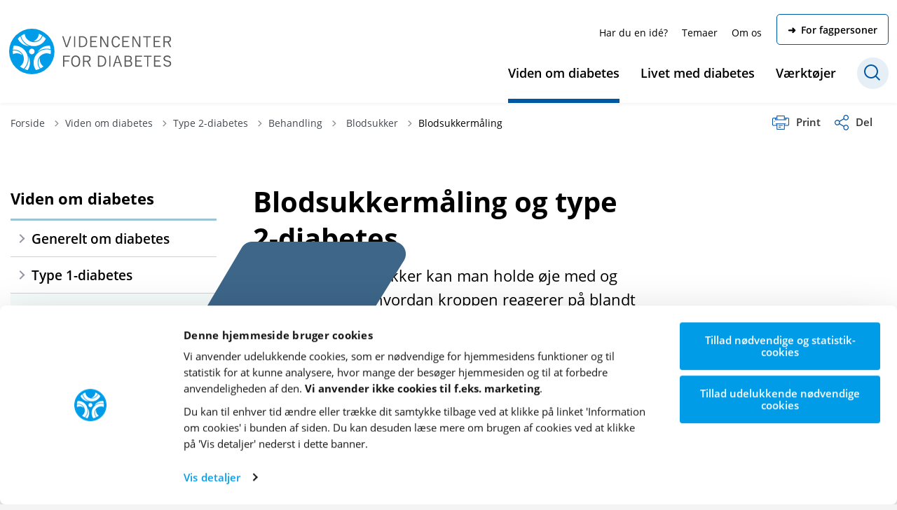

--- FILE ---
content_type: text/html; charset=utf-8
request_url: https://videncenterfordiabetes.dk/viden-om-diabetes/type-2-diabetes/behandling/blodsukker/blodsukkermaaling
body_size: 53763
content:
<!DOCTYPE html>

    <meta property="publicIp" content="52.14.198.170">

<html lang="da" style="">

<head prefix="og: http://ogp.me/ns#">

    <link rel="stylesheet" media="all" type="text/css" href="/assets/css/icons.css" />
    <link rel="stylesheet" href="/css/bundle.css?v=NELXR-VBAgickAkqkiUInIb6Vts" />
    <link rel="stylesheet" type="text/css" media="print" href="/assets/css/print.css" />
    

    <script crossorigin="anonymous" src="https://cdnjs.cloudflare.com/ajax/libs/jquery/3.7.1/jquery.min.js"></script>
    <script src="https://cdnjs.cloudflare.com/ajax/libs/1000hz-bootstrap-validator/0.11.9/validator.min.js"></script>
    <script src="https://cdnjs.cloudflare.com/ajax/libs/twitter-bootstrap/4.3.1/js/bootstrap.bundle.min.js"></script>
    <script src="https://ajax.aspnetcdn.com/ajax/jquery.validate/1.16.0/jquery.validate.min.js"></script>
    <script src="https://ajax.aspnetcdn.com/ajax/mvc/5.2.3/jquery.validate.unobtrusive.min.js"></script>
    <script src="https://cdnjs.cloudflare.com/ajax/libs/js-cookie/2.2.1/js.cookie.min.js"></script>
    <script src="/Scripts/picturefill.min.js"></script>
    <script src="/Scripts/lazysizes.min.js"></script>
    <script src="/Scripts/ls.unveilhooks.min.js"></script>
    <script defer src="/scripts/cludo-voice-search.js"></script>
    <script defer src="/js/bundle.js?v=D43i7ag6iDnxkoOu2e-X7rfVFAE"></script>
    <script src="https://dreambroker.com/channel/embed/webc/dreambroker-studio-video-player.js"></script>

                    <!-- Cookiebot-script -->
<script id="Cookiebot" src="https://consent.cookiebot.com/uc.js" data-cbid="014b8d54-638c-48fa-a321-0c2fa18f1f92" type="text/javascript"></script>

                    <!-- Cookiebot-script -->
                    <!-- Cookiebot-style -->
<style>
#CybotCookiebotDialog > div:first-child:not(.CybotCookiebotDialogContentWrapper) {
    display: none;
}
#CybotCookiebotDialogBodyContent {
    letter-spacing: 0px !important;
}
#CybotCookiebotDialogBodyContentText p, #CybotCookiebotDialogBodyContentText strong {
    font-size: 1em !important;
}

a#CookieDeclarationChangeConsentChange, a#CookieDeclarationChangeConsentWithdraw {
    font-size: 1em !important;
}
div#CybotCookiebotDialogBody {
    font-size: 1em !important;
}
#CybotCookiebotDialog a, #CybotCookiebotDialog div, #CybotCookiebotDialogBodyContentControls, #CybotCookiebotDialogBodyContentTitle {
   font-family: "Open Sans" !important;
}
#CybotCookiebotDialogDetailBodyContentTextAbout p { 
   margin-bottom: 15px !important
}
#CybotCookiebotDialogBodyContentTitle, 
#CybotCookiebotDialogBodyContentText strong {
   font-weight: 700 !important;
}
#CybotCookiebotDialog img {
   width: unset;
}
.CybotCookiebotDialogBodyLevelButtonWrapper:nth-of-type(2),
.CybotCookiebotDialogBodyLevelButtonWrapper:last-of-type,
#CybotCookiebotDialogPoweredbyCybot, #CybotCookiebotDialogPoweredByText,
#CybotCookiebotDialogBodyLevelWrapper, 
#CybotCookiebotDialogBodyLevelButtonLevelOptinAllowallSelection {
   display: none !important;
}
.CybotCookiebotScrollContainer {
   border-bottom: none !important;
}
.CybotCookiebotDialogBodyBottomWrapper,
#CybotCookiebotDialogBodyEdgeMoreDetails {
   margin-top: 0 !important;
   border-top: none !important;
}
.CookieCard form {
    display: none;
}
@media screen and (min-width: 1280px) {
}
@media screen and (min-width: 601px) {
#CybotCookiebotDialogBodyButtonsWrapper {
   justify-content: space-evenly !important;
}
}
</style>                    <!-- Cookiebot-style -->
                    <!-- Global style -->
<style>
/* Kombineret med Cabanas custom VFD-styling 24/3/2025 */

p {
margin-bottom: 15px; 
}
.card__portrait .card__portrait__text .tags-container {
display: none;
}
.grecaptcha-badge {
    display: none !important;
}
/* Får pil i venstremenu til at aligne med første linje af sidens titel */
.side-menu.side-menu__dropdowns .side-menu__level-one.show .dropdown__togglers .dropdown-toggle.show .icon-toggle, .side-menu.side-menu__dropdowns .side-menu__level-one .dropdown__togglers .dropdown-toggle .icon-toggle  {
   // top: 23px//;
}
.side-menu.side-menu__dropdowns .dropdown__togglers:has(.side-menu__level-two__toggle) .dropdown-toggle .icon-toggle, .side-menu.side-menu__dropdowns 
.dropdown__togglers:has(.side-menu__level-two__toggle.show) 
.dropdown-toggle.show 
.icon-toggle {
//top: 17px//;
}
.article-wrapper .accordion .accordion__items .accordion__item .rich-text:first-of-type {
    margin-top: 0px;
}
.side-box .side-box__content .html-comp:last-child {
    margin-bottom: 0;
}
.side-box .side-box__content .rich-text p:last-child, .rich-text p:last-child, .rich-text ul:last-child {
margin-bottom: revert;
}
.vfd_404_suggestions {
  transition: all 0.3s ease;
justify-items: center;
justify-self: center;
margin-bottom: 40px;
background: rgba(255, 255, 255, 0.3);
    padding: 20px 30px;
    width: max-content;
    border-radius: var(--sleeve-component-border-radius);
min-height: 173px;
}
.page-not-found .vfd_404_suggestions .list__links ul {
    display: flex;
 flex-direction: column;
}
.vfd_404_suggestions h2, .vfd_404_suggestions ul li, .vfd_404_suggestions a {
    color: #fff;
}
.vfd_404_suggestions img {
    width: 44px;
    height: 44px;
    position: relative;
margin-top: 42px;
}

.tolkningproevesvar {
background: #bcd9e37a;
border: 1px solid var(--color-article-element--1);
padding: 20px; 
border-radius: 5px; 
margin-top: 30px;
}
.article-wrapper .rich-text .tolkningproevesvar h4 {
    padding-top: 5px !important;
}
.article-wrapper .rich-text .tolkningproevesvar p, .article-wrapper .rich-text .tolkningproevesvar h4 {
font-size: 0.95em; 
}
.accordion-body__contents .fact-box {
    margin: 0 -30px;
}
.accordion-body__contents .tolkningproevesvar {
background: rgb(255 255 255 / 75%);
border: 1px solid var(--color-grey-medium);
}
.accordion-body__contents .tolkningproevesvar p:last-of-type {
margin-bottom: 0px;
}

.suggestions--autocomplete {
width: inherit;
-webkit-box-shadow: 0 2px 4px 4px rgba(0, 0, 0, .09);
    box-shadow: 0 2px 4px 4px rgba(0, 0, 0, .09);
}
.cludo-search .banner {
    margin: 0 15px;
}
.cludo-search .banner .rich-text strong {
    font-weight: 700;
}
.btn__sound-input span.icon-microphone:before {
    content: "";
    width: 1em;
    height: 1em;
    display: inline-block;
    background-color: var(--color-icons);
    mask-image: url(/media/gkub0n3y/mikrofon_ikon.png);
    mask-size: contain;
    mask-repeat: no-repeat;
    mask-position: center;
    -webkit-mask-image: url(/media/gkub0n3y/mikrofon_ikon.png);
    -webkit-mask-size: contain;
    -webkit-mask-repeat: no-repeat;
    -webkit-mask-position: center;
}

.label.mb--xsmall {
    margin-top: 30px;
margin-bottom: 0px;
}

.link-boxes__article .link-boxes__article__title h2 {
    margin-bottom: 0;
}

h1 {
    hyphens: auto;
}

.caption {
    line-height: 1.25;
}

@media (min-width: 1200px) {
    .offset-lg-1, .col-xl-4 {
        margin-top: 77px;
    }
}

.section-padding {
    padding: 50px 0 !important;
}

.vfd_collaborators {
    margin-top: 59px;
}
.vfd_collaborators p a:not(.list__link) {
    background-size: 0% 0 !important;
    display: block;
}
.vfd_collaborators img {
    margin: 0 35px 40px 0;
    width: auto;
}

.vfd_godsundhedsformidling {
    margin-top: 65px;
    margin-bottom: 30px;
    display: flex;
}
.vfd_godsundhedsformidling img {
    width: auto;
    vertical-align: text-top; 
    padding-right: 15px; 
    float: left;
    height: 60px;
}
.vfd_godsundhedsformidling p {
    float: revert;
}

.vfd_diabetespledge {
    margin-top: 10px;
    margin-bottom: 50px;
    display: flex;
}
.vfd_diabetespledge img {
    width: auto;
    vertical-align: text-top; 
    padding-right: 15px; 
    float: left;
    height: 40px;
    margin-top: 6px;
}
.vfd_diabetespledge p {
    float: revert;
}

.vfd-video-margin-top {
    margin-top: 30px;
}
.vfd-video-div {
    width: 100%; 
    height: 0; 
    position: relative; 
    margin-top: 22px;
    margin-bottom: 7px;
    padding-top: 56.25%;
}
.vfd-video-iframe {
    width: calc(100% - 1px);
    height: 100%;
    position: absolute; 
    top: 0; 
    left: 0;
    border: 0;
    overflow: hidden;
    background-color: #fff;
    border-radius: var(--sleeve-component-border-radius);
}
.vfd_breaker {
    width: 33%; 
    margin-top: 0; 
    margin-bottom: 10px;
}

.accordion .link-boxes--article-wrapper {
    margin-top: 30px !important;
}
.accordion .link-boxes--article-wrapper:last-of-type {
    margin-bottom: 10px;
}

.card.card__business {
    position: relative;
    top: -8px !important;
    margin-top: 30px !important;
    margin-bottom: 30px !important;
}

.side-menu.side-menu__dropdowns ul.dropdown-menu {
    background-color: #fff;
}
.side-menu.side-menu__dropdowns ul.dropdown-menu li .side-menu__toggle,
.side-menu.side-menu__dropdowns ul.dropdown-menu li .side-menu__link {
    -webkit-hyphens: none;
    -ms-hyphens: none;
    hyphens: none;
}
@media screen and (max-width: 992px) {
.header__megamenu-extended .navbar__megamenu-extended .navbar-nav__secondary .nav-item.nav-item--cta .nav-link {
    background-color: var(--color-btn-primary) !important;
    color: var(--color-white) !important;
}
.header__megamenu-extended .navbar__megamenu-extended .navbar-collapse .dropdown .dropdown-menu__megamenu .row .dropdown-submenu .dropdown-submenu__ul li a.list__link:hover {
text-decoration: none;
}
    .header__megamenu-extended .navbar__megamenu-extended .navbar-collapse .dropdown .dropdown-menu__megamenu .row .dropdown-submenu .dropdown-submenu__ul li a.list__link {
width: 100%;
}
    .header__megamenu-extended .navbar__megamenu-extended .navbar-collapse .dropdown .dropdown-menu__megamenu__links {
padding: 0px;
}
    .header__megamenu-extended .navbar__megamenu-extended .navbar-nav__primary .dropdown button.dropdown-toggle__mobile  {
width: 90px;
}
.header__megamenu-extended .navbar__megamenu-extended .navbar-collapse .dropdown .dropdown-menu__megamenu .row .dropdown-submenu .dropdown-submenu__toggle-mobile .dropdown-submenu__button:after {
    z-index: 0;
    content: "";
    position: absolute;
    top: 0;
    left: -15px;
    width: calc(100% + 30px);
    height: 100%;
    background-color: var(--color-grey-light);
border-left: 1px solid var(--color-grey-medium);
}
.header__megamenu-extended .navbar__megamenu-extended .navbar-collapse .dropdown .dropdown-menu__megamenu .row .dropdown-submenu .dropdown-submenu__toggle-mobile .dropdown-submenu__button.show:after {
    background-color: #cfd1d394;
}
    .header__megamenu-extended .navbar__megamenu-extended .navbar-collapse .dropdown .dropdown-menu__megamenu .row .dropdown-submenu .nav-link:before {
        z-index: 1;
    }
.header__megamenu-extended .navbar__megamenu-extended .navbar-nav__primary {
padding: 0px;
}
.header__megamenu-extended .navbar__megamenu-extended .navbar-nav__primary a.nav-link.dropdown-toggle.dropdown-toggle__desktop, .header__megamenu-extended .navbar__megamenu-extended .navbar-collapse .navbar-nav .nav-link {
padding-left: 15px;
}

.dropdown-submenu__toggle-mobile {
  position: relative;
}
.dropdown-submenu__toggle-mobile::after {
  content: "";
  position: absolute;
  inset: auto -15px 0;
  height: 1px;
  background: var(--color-grey-medium);
}

    .header__megamenu-extended .navbar__megamenu-extended .navbar-collapse .dropdown .dropdown-menu__megamenu .row .dropdown-submenu .nav-link:before {
right: 35%;
}
.header__megamenu-extended .navbar__megamenu-extended .navbar-collapse .dropdown .dropdown-menu__megamenu .row .dropdown-submenu .dropdown-submenu__ul {
    padding-left: 20px;
margin-right: -20px;
}
}

@media screen and (max-width: 767px) {
.vfd_404_suggestions {
width: unset;
}
.vfd_404_suggestions h2 {
font-size: 1em;
}
    aside.side-menu.side-menu__dropdowns.rs_skip button.side-menu__toggle-mobile {
        padding-left: 0;
    }
.suggestions--autocomplete {
z-index: 1000;
}

#global-search-form .form-group input.js-auto-suggestions::placeholder {
    font-size: 0.9em;
}
.tolkningproevesvar {
margin: auto -17px;
}
.article-wrapper .rich-text .tolkningproevesvar h4 {
    font-size: 1em;
}
}

.fact-box__content > :first-child .rich-text > p:first-child > span.mb--none.intext-arrow-link:first-child {
    margin-top: 0;
}

.hero__multi-boxes .hero__multi-boxes__box .hero__multi-boxes__box__text > .rich-text:last-child {
    margin-bottom: 0;
}

a.hero__multi-boxes__box:not([href]) {
    cursor: default;
}

.article-wrapper p .intext-arrow-link {
    margin-top: 15px;
}

.side-box:not(.bg--border-top) a.list__link {
    padding-left: 15px;
    margin-top: 10px;
}
.side-box:not(.bg--border-top) .list__links ul li a.list__link {
    margin-top: 0;
}

.article-wrapper ul:not(.filter-search__filter__alphabet):not(.fontsize):not(.sidemenu__dropdown):not(.list__timeline):not(.article-wrapper .side-box .list__links ul):not(ul.service-menu):not(.card__person__text__content .list__links ul):not(.qpm_vapp .multiselect__content):not(.qpm_vapp .qpm_searchSummaryText) {
     padding-left: 25px;
}
.article-wrapper ul.service-menu {
    padding-left: 0 !important;
}
.article-wrapper ul li ul {
    padding-left: 20px !important;
}
.article-wrapper .service-menu .service-menu__item .dropdown-menu__enlarge-text ul.fontsize,
.article-wrapper .side-box .list__links ul,
.article-wrapper .side-box .list__links ul li ul,
.article-wrapper .rsbtn_toolcontainer ul,
.article-wrapper .rsbtn_toolcontainer ul li,
.medicindk ul,
.medicindk ul li {
    padding-left: 0 !important;
}

.article-wrapper .list__links ul li {
    padding-left: 10px !important;
}
.article-wrapper .rich-text {
    margin-bottom: 0px !important;
margin-top: 1em;
}
.article-wrapper .rich-text h2,
.article-wrapper .rich-text h3,
.article-wrapper .rich-text h4 {
    padding-top: 15px !important;
    margin-bottom: 8px !important;
}
.article-wrapper .rich-text ul ul {
    margin-left: 0;
}
.article-wrapper .rich-text ol {
    padding-left: 25px !important;
    list-style-position: outside !important;
}
.article-wrapper .rich-text li {
    padding-left: 5px !important;
}

.article-wrapper .accordion,
.article-wrapper .fact-box,
.article-wrapper .medicindk,
.article-wrapper .link-boxes__article,
.article-wrapper .card__business {
    margin-top: 30px !important;
}

.accordion-body__contents > .rich-text:first-of-type > h3:first-child,
.accordion-body__contents > .rich-text:first-of-type > h4:first-child,
.accordion-body__contents > .rich-text:first-of-type > h5:first-child {
  margin-top: 5px !important;
}

.article-wrapper .accordion .accordion-body__contents p:not(:last-child),
.article-wrapper .accordion .accordion-body__contents ul:not(:last-child),
.article-wrapper .accordion .accordion-body__contents ol:not(:last-child) {
    margin-bottom: 15px !important;
}

.article-wrapper .image {
    margin-top: 22px !important;
    margin-bottom: 22px !important;
}

.article-wrapper .fact-box .fact-box__content ul li:before {
    line-height: 1.625rem;
}

@media (max-width: 1199.98px) {
    .article-wrapper .side-box {
        margin-top: 30px;
    }
}

.article-wrapper .side-box h3 {
    margin-bottom: 10px !important;
}

.article-wrapper .side-box ul {
    padding-left: 25px !important;
}

.article-wrapper .last-updated {
    margin-top: 15px;
    margin-bottom: 0;
}

.info-box-article:first-child {
    margin-top: 30px;
}

.side-menu ul .dropdown__togglers .dropdown-toggle .icon-toggle:after {
    border-color: #9194a1 !important;
}

.header__megamenu-extended__search-bar__form .form-group input {
    background-color: var(--color-white) !important;
    color: var(--color-black) !important;
    line-height: 18px;
}
.header__megamenu-extended__search-bar__form .form-group input::placeholder {
    color: var(--color-black) !important;
}

@media (max-width: 767.98px) {
    .service-menu .service-menu__item:nth-child(n+1) {
        margin-right: 0px !important;
    }
    .service-menu__item__text,
    .rsbtn .rsbtn_label {
        display: none !important;
    }
    .service-menu.rs_skip {
        display: flex; 
        justify-content: space-around;
    }
}
</style>
                    <!-- Global style -->
                    <!-- Style - hovedsite -->
<style>
/* Udfyldt kuvert-ikon til nyhedsbrevs-link i footer */
.footer__content .dropdown-menu .icon-mail-letter::before {
    content: "";
    display: inline-block;
    width: 25px;
    height: 25px;
    background-color: white;
    -webkit-mask: url(/media/mgfp24eg/nyhedsbrev_ikon.svg) no-repeat center;
    mask: url(/media/mgfp24eg/nyhedsbrev_ikon.svg) no-repeat center;
    -webkit-mask-size: contain;
    mask-size: contain;
}

/* Fagpersoner-knap i secondary menu */
.header__megamenu-extended .navbar__megamenu-extended .navbar-nav__secondary .nav-item.nav-item--cta .nav-link {
    font-weight: 600;
    border-width: var(--btn-border-width);
    border-style: solid;
    border-color: var(--color-btn-primary);
    border-radius: var(--sleeve-button-border-radius);
background-color: var(--color-white);
color: var(--color-black);
}
.header__megamenu-extended .navbar__megamenu-extended .navbar-nav__secondary .nav-item.nav-item--cta .nav-link:hover {
    color: var(--color-primary);
}

/* Fagpersoner-knap PÅ MOBIL */
@media screen and (max-width: 767px) {
.header__megamenu-extended .navbar__megamenu-extended .navbar-nav__secondary .nav-item.nav-item--cta .nav-link {
height: 4em;
}
}
</style>                    <!-- Style - hovedsite -->
                    <!-- Cludo - highlight -->
<script src="https://script.videncenterfordiabetes.dk/cludo/cludo-highlight.js"></script>                    <!-- Cludo - highlight -->
                    <!-- Load scripts i editor mode -->
<script>
(() => {
  const SOURCES = [
    'https://team.videncenterfordiabetes.dk/aigennemgang/pastel.js',
    'https://team.videncenterfordiabetes.dk/aigennemgang/ai.js'
  ];

  // Loader et script og sikrer "kun én gang"
  const loaded = new Set();
  function loadScript(src) {
    if (loaded.has(src)) return Promise.resolve();
    return new Promise((resolve, reject) => {
      const s = document.createElement('script');
      s.src = src;
      s.async = true;
      s.onload = () => { loaded.add(src); resolve(); };
      s.onerror = () => reject(new Error('Failed to load ' + src));
      document.head.appendChild(s);
    });
  }

  // Tjekker om en node (og dens skygger) indeholder selector
  function queryInNode(node, selector) {
    if (!(node instanceof Element)) return null;
    if (node.matches && node.matches(selector)) return node;
    let found = node.querySelector ? node.querySelector(selector) : null;
    if (found) return found;
    // Kig i Shadow DOM hvis det findes
    if (node.shadowRoot) {
      found = node.shadowRoot.querySelector(selector);
      if (found) return found;
      // Gå også rekursivt ind i skyggernes børn
      for (const child of node.shadowRoot.querySelectorAll('*')) {
        if (child.shadowRoot) {
          const inner = queryInNode(child, selector);
          if (inner) return inner;
        }
      }
    }
    // Gå videre ned i almindelige børn der selv har shadowRoot
    for (const child of node.querySelectorAll ? node.querySelectorAll('*') : []) {
      if (child.shadowRoot) {
        const inner = queryInNode(child, selector);
        if (inner) return inner;
      }
    }
    return null;
  }

  // Venter på at en selector findes i dokumentet eller i åbne Shadow DOMs
  function waitForSelector(selector, { timeout = 15000 } = {}) {
    return new Promise((resolve, reject) => {
      // 1) Prøv straks
      const immediate = queryInNode(document.documentElement, selector);
      if (immediate) return resolve(immediate);

      // 2) Observer ændringer
      const obs = new MutationObserver((mutations) => {
        for (const m of mutations) {
          // Tjek hele dokumentet lejlighedsvis er dyrt—så tjek kun berørte noder
          for (const node of m.addedNodes) {
            const match = queryInNode(node, selector);
            if (match) {
              obs.disconnect();
              clearTimeout(timer);
              return resolve(match);
            }
          }
        }
      });

      obs.observe(document.documentElement, { childList: true, subtree: true });

      // 3) Fald tilbage: periodisk scanning (fanger classes der ændres uden DOM-tilføjelse)
      const scan = setInterval(() => {
        const el = queryInNode(document.documentElement, selector);
        if (el) {
          obs.disconnect();
          clearInterval(scan);
          clearTimeout(timer);
          resolve(el);
        }
      }, 250);

      // 4) Timeout
      const timer = setTimeout(() => {
        obs.disconnect();
        clearInterval(scan);
        reject(new Error(`Timeout: '${selector}' not found`));
      }, timeout);
    });
  }

  // Kør når DOM er klar — men vi venter uanset på knappen
  if (document.readyState === 'loading') {
    document.addEventListener('DOMContentLoaded', init, { once: true });
  } else {
    init();
  }

  function init() {
    waitForSelector('.editorButton', { timeout: 30000 })
      .then(async () => {
        // Load i rækkefølge
        for (const src of SOURCES) {
          await loadScript(src);
        }
      })
      .catch((err) => {
        // Valgfrit: log eller håndter
        console.warn(err);
      });
  }
})();
</script>
                    <!-- Load scripts i editor mode -->
                    <!-- Skjul ReadSpeaker-ordbog -->
<style>
.rspopup div.rspopup_dictionary {
   display: none !important;
}
</style>                    <!-- Skjul ReadSpeaker-ordbog -->
                    <!-- Forskning om emnet og referencer -->
<style>
.accordion.article-element-bg--5 .accordion-header.has-icon .accordion-header__icon.icon-book, .accordion.article-element-bg--5 .accordion-header.has-icon .accordion-header__icon.icon-search {
margin-left: 5px !important;
}
.accordion.article-element-bg--5 .accordion__items div.accordion__item.js-accordion-item {
    border-top: 0px !important;
}
.link--underline-fat-lr .article-element-bg--5 p a:not(.list__link):not(.btn):not(.btn__link) {
  color: var(--color-link) !important;
}
.accordion.article-element-bg--5 .accordion__title,
.accordion .accordion__sub-title {
  z-index: 10 !important;
}
.accordion.article-element-bg--5 .accordion__title:after {
    content: "" !important;
    z-index: 10 !important;
    position: absolute !important;
    bottom: -1px !important;
    width: calc(100% - 60px) !important;
    height: 1px !important;
    background-color: black;
}
.accordion.article-element-bg--5 {
  border: solid 1px var(--color-grey-medium) !important;
  font-size: 0.85em !important;
  padding-bottom: 40px !important;
}
.accordion.article-element-bg--5 h4 {
  font-size: 1.25em !important;
}
.accordion.article-element-bg--5 h5 {
  margin-top: 10px !important;
  margin-bottom: 5px !important;
}
.accordion.article-element-bg--5 .accordion__title .accordion__toggle-btn {
  bottom: 15px !important;
}
.accordion.article-element-bg--5 .accordion__title .accordion__toggle-btn button {
  font-size: 1.2em !important;
}
.accordion.article-element-bg--5 .accordion__item,
.accordion.article-element-bg--5 .accordion__item:before {
  border-top: none !important;
}
.accordion.article-element-bg--5 .accordion__item:not(.active):before {
  border-bottom: 1px solid var(--color-black) !important;
}
.accordion.article-element-bg--5 .accordion-header.has-icon .accordion-header__icon {
  background-color: #ebeef1 !important;
  color: var(--color-black) !important;
}
.accordion.article-element-bg--5 .accordion-header.has-icon .accordion-header__icon:after {
  background-color: var(--color-white) !important;
}
.accordion.accordion--1-item.article-element-bg--5 .accordion__item:last-child:before {
  display: block !important;
}
.accordion.article-element-bg--5:after {
  padding-bottom: 0 !important;
  z-index: -1 !important;
}
.accordion.article-element-bg--5,
.accordion.article-element-bg--5 .accordion__title,
.accordion.article-element-bg--5 .accordion__item,
.accordion.article-element-bg--5:after,
.accordion.article-element-bg--5 .accordion-header,
.accordion.article-element-bg--5 .accordion-header:after,
.accordion.article-element-bg--5 .accordion-body:after,
.accordion.article-element-bg--5 .accordion-body {
  background-color: #ccd4dd !important;
  opacity: 1 !important;
}
.accordion.article-element-bg--5 .accordion-header,
.accordion.accordion--1-item.article-element-bg--5 .accordion-header {
  padding: 1em 60px 1em 0 !important;
  min-height: 70px !important;
}
.accordion.article-element-bg--5 .accordion__item.active .accordion-header,
.accordion.article-element-bg--5 .accordion__item .accordion-header:hover {
  background: #f6f6f6 !important;
  padding-left: 20px !important;
}
.accordion.article-element-bg--5 .accordion__item .accordion-header .icon-plus {
  right: 55px !important;
}
.accordion.article-element-bg--5 .accordion__item:last-child,
.accordion.accordion--1-item.article-element-bg--5 .accordion__item:last-child {
  border-bottom: unset !important;
}
.accordion.article-element-bg--5 .accordion__item {
  border-top: solid 1px var(--color-primary) !important;
}
.accordion.article-element-bg--5 .accordion__title {
  padding-top: 20px !important;
  padding-bottom: 25px !important;
}
.accordion.article-element-bg--5 .accordion__title h2,
.accordion.article-element-bg--5 .accordion-header:hover h3,
.accordion.article-element-bg--5 .accordion__title span {
  color: var(--color-black) !important;
}
.accordion.article-element-bg--5 .accordion__title .icon-plus::before,
.accordion.article-element-bg--5 .accordion__title .icon-plus::after,
.accordion.article-element-bg--5 .icon-plus::before,
.accordion.article-element-bg--5 .icon-plus::after {
  background: var(--color-black) !important;
}
.article-element-bg--5 .accordion-header.has-icon .accordion-header__icon {
  height: 40px !important;
  width: 40px !important;
  min-width: 40px !important;
  margin-left: 5px !important;
}
.accordion.article-element-bg--5 .accordion-body .accordion-body__contents,
.accordion.accordion--1-item.article-element-bg--5 .accordion-body .accordion-body__contents {
  padding-left: 50px !important;
  padding-right: 50px !important;
  font-size: 1.1em !important;
  background-color: #ebeef1 !important;
}
div[id*="referencer-"]:last-child {
  font-size: 0.95em !important;
  border-top: 1px solid var(--color-secondary) !important;
  position: relative !important;
  top: -1px !important;
  z-index: 10 !important;
}
div[id*="referencer-"]:last-child .accordion-header__icon {
  background-color: var(--color-primary) !important;
  color: var(--color-primary-text) !important;
}
div[id*="referencer-"] .fact-box {
  margin-top: 15px !important;
  margin-bottom: 0 !important;
}
div[id*="referencer-"] .fact-box + .rich-text {
  margin-top: 30px !important;
  margin-bottom: 30px !important;
}
.accordion.article-element-bg--5 .accordion__title {
  background-color: #ccd4dd !important;
}
.accordion.article-element-bg--5 .icon-icon-document:before,
.vfd_qpm_specific-articles h2:before {
  font-size: 1.3em !important;
  line-height: normal !important;
}
.accordion.article-element-bg--5:after {
  z-index: 0 !important;
  content: "" !important;
  position: absolute !important;
  bottom: 0 !important;
  left: 0 !important;
  width: 100% !important;
  height: 40 !important;
}
.accordion.article-element-bg--5 .accordion__title h2 {
  margin-top: 10px !important;
  white-space: nowrap !important;
}
.article-element-bg--5 .fact-box .fact-box__title__icon {
  background-color: transparent !important;
  margin-right: 6px !important;
}
.article-element-bg--5 .fact-box .fact-box__title {
  padding: 8px 18px !important;
}

@media only screen and (max-width: 768px) {
  .accordion.article-element-bg--5 .accordion__title:after {
    width: calc(100% - 30px) !important;
  }
  .accordion.article-element-bg--5 .accordion__item .accordion-header .icon-plus {
    right: 30px !important;
  }
  .article-element-bg--5 .accordion-header.has-icon .accordion-header__icon {
    margin-left: 30px !important;
  }
  .accordion.article-element-bg--5 .accordion-body .accordion-body__contents,
  .accordion.accordion--1-item.article-element-bg--5 .accordion-body .accordion-body__contents {
    padding-left: 20px !important;
    padding-right: 20px !important;
  }
}

</style>                    <!-- Forskning om emnet og referencer -->
                    <!-- Style - snabbversion -->
<style>
.icon-lightning-bolt::before {
    content: url(/media/iinfuqb4/lyn.png);
    scale: 0.025;
}
.fact-box__title:has(.icon-lightning-bolt) {
font-size: 0.9em;
    padding: 5px 21px !important;
    background-color: var(--color-primary);
    width: max-content;
}
.fact-box__title:has(.icon-lightning-bolt) h2 {
    color: #FFF;
}
.fact-box:has(.icon-lightning-bolt) .fact-box__title__icon[class*=icon-] {
    color: var(--color-primary);
    font-size: 1.4em;
}
.fact-box:has(.icon-lightning-bolt) .fact-box__title__icon {
    height: 25px;
    width: 25px;
    min-width: 25px;
    margin-right: 10px;
}
.fact-box:has(.icon-lightning-bolt)  li {
    //margin-bottom: 1.2rem;
}
.fact-box:has(.icon-lightning-bolt) .fact-box__content {
    padding: 25px;
    padding-bottom: 0 !important;
}
.fact-box:has(.icon-lightning-bolt) .fact-box__content * {
    font-size: inherit !important;
}
.fact-box:has(.icon-lightning-bolt) small {
    color: var(--color-grey-dark);
}

@media (max-width: 767.98px) {
.fact-box:has(.icon-lightning-bolt) .fact-box__content {
    padding: 17px 12px !important;
}
.fact-box__title:has(.icon-lightning-bolt) {
    font-size: 0.85em;
    padding: 5px 10px !important;
}
.fact-box:has(.icon-lightning-bolt) .fact-box__title__icon {
    height: 22px;
    width: 22px;
    min-width: 22px;
    margin-right: 9px;
}
.icon-lightning-bolt::before {
    scale: 0.022;
}
}
</style>                    <!-- Style - snabbversion -->
                    <!-- L&#xE6;s mere-boks -->
<style>
.vfd-readmorebox {
   border: 1px solid #932833; 
   width: calc(100% / 3 * 2); 
   padding: 15px 10px 5px 10px; 
   border-radius: 5px;
   margin-top: 15px;
}
.vfd-readmorebox legend {
   margin: 0 10px; 
   padding: 0 19px; 
   border-width: 0;
   border-radius: 5px;
}
.article-element-bg--1 .vfd-readmorebox legend, .article-element-bg--1  .vfd-readmorebox h4  {
   background-color: var(--color-article-element--1);
}
.article-element-bg--2 .vfd-readmorebox legend,  .article-element-bg--2 .vfd-readmorebox h4  {
   background-color: var(--color-article-element--2);
}
.article-element-bg--3 .vfd-readmorebox legend, .article-element-bg--3 .vfd-readmorebox h4  {
   background-color: var(--color-article-element--3);
}
.article-element-bg--4 .vfd-readmorebox legend, .article-element-bg--4 .vfd-readmorebox h4  {
   background-color: var(--color-article-element--4);
}
.article-element-bg--5 .vfd-readmorebox legend, .article-element-bg--5 .vfd-readmorebox h4 {
   background-color: var(--color-article-element--5);
}
.article-wrapper .accordion .accordion-body__contents .vfd-readmorebox legend p {
   font-weight: 600; 
   color: #000; 
   margin-bottom: 0 !important;
}
.vfd-readmorebox span {
   margin-top: 0 !important;
}
.vfd-readmorebox hr {
display: none;
}
.article-wrapper .rich-text .vfd-readmorebox h4 {
    margin-top: -28px !important;
    margin-left: 15px;
    max-width: max-content;
    padding: 2px 17px !important;
    font-size: 1em;
    border-radius: var(--sleeve-component-border-radius);
    font-weight: 600;
}
.vfd-readmorebox ul {
list-style-type: none;
padding-left: 0px !important;
margin-top: 15px;
}
.article-wrapper .rich-text .vfd-readmorebox ul li {
font-size: 1em;
}
.rich-text .vfd-readmorebox .intext-arrow-link:before {
    color: var(--color-arrows);
}
.accordion .accordion-body .accordion-body__contents div.vfd-readmorebox {
margin-bottom: 30px;
}
@media (max-width: 767px) {
.vfd-readmorebox {
width: unset;
}
}
</style>                    <!-- L&#xE6;s mere-boks -->
                    <!-- Quickfix - megamenu blokerer anchorlinks -->
<style>
@media (min-width: 992px) {
:target::before{
    content: "";
    display: block !important;
    height: 147px !important; 
    margin-top: -147px !important;
    visibility: hidden !important;
}
.vfd-video-div:target {
        scroll-margin-top: 212px;
    }
}
</style>                    <!-- Quickfix - megamenu blokerer anchorlinks -->
                    <!-- Quickfix - cookieshield skjuler komponenter -->
<style>
.consent-box {
    display: block !important;
}
</style>                    <!-- Quickfix - cookieshield skjuler komponenter -->
                    <!-- Quickfix &#x2013; s&#xF8;geforslag-dropdown z-index -->
<style>
.hero.hero__search-bar.hero__search-bar--has-links.hero__search-bar--has-title.hero__search-bar--small, .hero.hero__search-bar.hero__search-bar--has-title {
    position: relative;
    z-index: auto;
}

</style>                    <!-- Quickfix &#x2013; s&#xF8;geforslag-dropdown z-index -->
                    <!-- Style - Quickfix - venstremenu margin og border -->
<style>
.side-menu.side-menu__dropdowns ul li .side-menu__toggle, .side-menu.side-menu__dropdowns ul li .side-menu__link {
width: 100%;
}
.side-menu.side-menu__dropdowns ul.dropdown .dropdown-submenu .side-menu__level-two__toggle.show:before {
    opacity: 0;
}
@media (min-width: 992px) {
    .side-menu.side-menu__dropdowns ul li.side-menu__level-one .side-menu__level-one__toggle, .side-menu.side-menu__dropdowns ul li.side-menu__level-one .side-menu__level-one__link {
margin: 0;
padding: 12px 30px;
}
}
</style>                    <!-- Style - Quickfix - venstremenu margin og border -->
                    <!-- Style - forbedring af servicemenu -->
<style>
.service-menu .service-menu__item .service-menu__item__text, .service-menu .rsbtn .rsbtn_play .rsbtn_left .rsbtn_text span {
font-weight: 600 !important;
font-size: 1.1em !important;
color: #333333;
}
.service-menu-container .service-menu .service-menu__item .service-menu__item__icon svg path, .service-menu .rsbtn .rsbtn_play .rsbtn_left .rsbtn_text:after, .service-menu .rsbtn .rsbtn_play .rsbtn_left .rsbtn_text::before {
    fill: white;
stroke: white;
color: white;
}
.bg-main--white .service-menu:not(.service-menu--bg-transparent) .service-menu__item .service-menu__item__icon, .service-menu .rsbtn .rsbtn_play .rsbtn_left:after {
    background: var(--color-icons);
}
</style>                    <!-- Style - forbedring af servicemenu -->
                    <!-- Style - rette uklikbar mobilmenu -->
<style>
@media screen and (max-width: 767px) {
.side-menu.side-menu__dropdowns ul .dropdown__togglers .dropdown-toggle {
    height: unset;
top: 33%;
}
.side-menu.side-menu__dropdowns .dropdown-menu {
        position: static;    
        top: auto;
        left: auto;
        right: auto;
        bottom: auto;
        transform: none;     
        float: none;         
        width: 100%;         
    }
}
</style>                    <!-- Style - rette uklikbar mobilmenu -->

    <!--Open Graph Metas-->
    <meta http-equiv="Content-Type" content="text/html; charset=utf-8">
    <title>Blodsukkerm&#xE5;ling og type 2-diabetes | Videncenter for Diabetes</title>
        <link rel="alternate" hreflang="da" href="https://videncenterfordiabetes.dk/viden-om-diabetes/type-2-diabetes/behandling/blodsukker/blodsukkermaaling">
    <meta name="description" content="Ved at m&#xE5;le blodsukker kan man holde &#xF8;je med og blive klogere p&#xE5;, hvordan kroppen reagerer p&#xE5; blandt andet mad, fysisk aktivitet og medicin.">
    <meta property="og:title" content="Blodsukkerm&#xE5;ling og type 2-diabetes" />
    <meta name="twitter:title" content="Blodsukkerm&#xE5;ling og type 2-diabetes" />
    <meta property="og:description" content="Ved at m&#xE5;le blodsukker kan man holde &#xF8;je med og blive klogere p&#xE5;, hvordan kroppen reagerer p&#xE5; blandt andet mad, fysisk aktivitet og medicin." />
    <meta name="twitter:description" content="Ved at m&#xE5;le blodsukker kan man holde &#xF8;je med og blive klogere p&#xE5;, hvordan kroppen reagerer p&#xE5; blandt andet mad, fysisk aktivitet og medicin." />
    <meta name="robots" content="index,follow">

    <meta property="og:url" content="https://videncenterfordiabetes.dk/viden-om-diabetes/type-2-diabetes/behandling/blodsukker/blodsukkermaaling" />
    <meta property="og:type" content="website" />
    <meta name="pageId" content="2887" />
    <meta name="page_date" content="2022-09-01T12:00:00Z" />
    <meta name="page_breadcrumb" content="Videncenter for Diabetes|Viden om diabetes|Type 2-diabetes|Behandling|Blodsukker" />

    <meta property="og:updated_time" content="2024-06-12T09.27.19Z" />
    <meta property="og:pageDate" content="0001-01-01T00.00.00Z" />




    <meta property="og:site_name" content="Videncenter for Diabetes">
    <meta property="og:locale" content="da">
    <meta name="google-site-verification" content="">
    <meta name="viewport" content="initial-scale=1.0, maximum-scale=5.0, minimum-scale=1.0, width=device-width" />


        <link type="image/png" rel="icon" 48x48" href="/media/ag1fslut/bomaerke-uden-navnetraek-rgb.png?width=48&amp;height=48&amp;format=noformat&amp;v=1d7f7e822d5cfb0 sizes=" />
        <link type="image/png" rel="apple-touch-icon" sizes="57x57" href="/media/ag1fslut/bomaerke-uden-navnetraek-rgb.png?width=57&amp;height=57&amp;format=noformat&amp;v=1d7f7e822d5cfb0" />
        <link type="image/png" rel="apple-touch-icon" sizes="60x60" href="/media/ag1fslut/bomaerke-uden-navnetraek-rgb.png?width=60&amp;height=60&amp;format=noformat&amp;v=1d7f7e822d5cfb0" />
        <link type="image/png" rel="apple-touch-icon" sizes="72x72" href="/media/ag1fslut/bomaerke-uden-navnetraek-rgb.png?width=72&amp;height=72&amp;format=noformat&amp;v=1d7f7e822d5cfb0" />
        <link type="image/png" rel="apple-touch-icon" sizes="76x76" href="/media/ag1fslut/bomaerke-uden-navnetraek-rgb.png?width=76&amp;height=76&amp;format=noformat&amp;v=1d7f7e822d5cfb0" />
        <link type="image/png" rel="apple-touch-icon" sizes="114x114" href="/media/ag1fslut/bomaerke-uden-navnetraek-rgb.png?width=114&amp;height=114&amp;format=noformat&amp;v=1d7f7e822d5cfb0" />
        <link type="image/png" rel="apple-touch-icon" sizes="144x144" href="/media/ag1fslut/bomaerke-uden-navnetraek-rgb.png?width=144&amp;height=144&amp;format=noformat&amp;v=1d7f7e822d5cfb0" />
        <link type="image/png" rel="apple-touch-icon" sizes="180x180" href="/media/ag1fslut/bomaerke-uden-navnetraek-rgb.png?width=180&amp;height=180&amp;format=noformat&amp;v=1d7f7e822d5cfb0" />
        <link rel="icon" type="image/png" sizes="16x16" href="/media/ag1fslut/bomaerke-uden-navnetraek-rgb.png?width=16&amp;height=16&amp;format=noformat&amp;v=1d7f7e822d5cfb0" />
        <link rel="icon" type="image/png" sizes="32x32" href="/media/ag1fslut/bomaerke-uden-navnetraek-rgb.png?width=32&amp;height=32&amp;format=noformat&amp;v=1d7f7e822d5cfb0" />
        <link rel="icon" type="image/png" sizes="96x96" href="/media/ag1fslut/bomaerke-uden-navnetraek-rgb.png?width=96&amp;height=96&amp;format=noformat&amp;v=1d7f7e822d5cfb0" />
        <link rel="icon" type="image/png" 120x120" href="/media/ag1fslut/bomaerke-uden-navnetraek-rgb.png?width=120&amp;height=120&amp;format=noformat&amp;v=1d7f7e822d5cfb0 sizes=" />

    <meta name="msapplication-TileColor" content="#ffffff">
    <meta name="msapplication-TileImage" content="~/icons/ms-icon-144x144.png">
    <meta name="theme-color" content="#ffffff">




    <!-- Cludo tag -->
                <meta name="cludo:category" content="Type 2-diabetes" />
                <meta name="cludo:categoryname" content="Type 2-diabetes" />



    <!-- Twitter -->
    <meta name="twitter:card" content="summary" />
    <!-- Twitter - Article -->
            <meta property="og:image" content="https://videncenterfordiabetes.dk/media/rsvdnbsa/somefallback5.png?width=1200&amp;height=630&amp;quality=90&amp;v=1da91a3630b4270" />
            <meta property="og:ubivox-image" content="https://videncenterfordiabetes.dk/media/rsvdnbsa/somefallback5.png?width=900&amp;height=600&amp;quality=90&amp;v=1da91a3630b4270" />
            <meta property="og:image:width" content="1200">
            <meta property="og:image:height" content="630">
            <meta property="og:image:alt" content="">
            <meta name="twitter:image" content="https://videncenterfordiabetes.dk/media/rsvdnbsa/somefallback5.png?width=1200&amp;height=630&amp;quality=90&amp;v=1da91a3630b4270">
            <meta name="twitter:image:alt" content="">

    
    <style>
        :root {
            --color-primary: #4d6687;
            --color-primary-text: #ffffff;
            --color-secondary: #9ac5d5;
            --color-secondary-text: #000000;
            --color-header: #4d6687;
            
            
            
            
            
            
            
            
            
            
            
            
            
            
            --color-primary-decorative: #bcd9e3;
            --color-primary-decorative-text: #000000;
            --color-secondary-decorative: #932833;
            --color-secondary-decorative-text: #ffffff;
            --color-footer: #43484f;
            --color-footer-text: #ffffff;
            
            
            
            
            --color-link: #004fa4;
            --color-tag: #323c75;
            
            
            
            
            
            
            --color-article-element: #69696f;
            
            
            
            
            
            
            
            
            
            
            
            
            
            
            
            
            
            
            
            
            
            
            
            
            
            
        }
    </style>

    <style>
            :root {
            
            
            --header-brand-height-lg: 65px;
            --header-brand-height-md: 35px;

--footer-brand-height-lg: 70px;--footer-brand-height-md: 50px;
                --sleeve-component-border-radius: 5px;
                --sleeve-search-bar-small-border-radius: 5px;
                --sleeve-button-border-radius: 5px;

                --sleeve-component-image-radius: 5px;
                --sleeve-image-radius: 5px;
                --border-radius-form-elements: 5px;


                
                
                
                
                
                
                

            }
    </style>
</head>

<body class="cta-icon-arrow-long-thin list-icon-arrow-medium link--underline-fat-lr c-title--link--hover-underline  " data-block-media-download data-pageid="2887" data-print-logo="false">


    <script src="/Scripts/feedbackBanner.js?d=639042925582023225"></script>


    

<header class="header__megamenu-extended   ">
    <div>
        <a class="bypass-block" href="#main-content">G&#xE5; til hovedindhold</a>
    </div>

    <nav class="navbar navbar-expand-lg navbar__megamenu-extended    " aria-label="Hovednavigation">
        <div class="container header__container">
            <div class="navbar__megamenu__header">

                <a class="navbar-brand" href="https://videncenterfordiabetes.dk/" aria-label='Videncenter for Diabetes'>
                            <img class="no-fit" src="/media/vexpf25w/logo-grundudgave2.svg" alt="Videncenter for Diabetes logo" />
                </a>

                <div class="navbar__megamenu__header__togglers">
                        <button id="navbarSearchToggleMobile" class="navbar__search-toggle" type="button" aria-pressed="false" aria-label="S&#xF8;ge knap" aria-haspopup="true" aria-expanded="false">
                            <svg width="23" height="23" viewBox="0 0 23 23" fill="none" xmlns="http://www.w3.org/2000/svg">
                                <path fill-rule="evenodd" clip-rule="evenodd" d="M16.3 17.7C14.6 19.1 12.4 20 10 20C4.5 20 0 15.5 0 10C0 4.5 4.5 0 10 0C15.5 0 20 4.5 20 10C20 12.4 19.2 14.6 17.7 16.3L23 21.5L21.5 23L16.3 17.7ZM18 10C18 14.4 14.4 18 10 18C5.6 18 2 14.4 2 10C2 5.6 5.6 2 10 2C14.4 2 18 5.6 18 10Z" fill="#2961D0"></path>
                            </svg>
                        </button>
                    <button class="navbar-toggler" type="button" data-toggle="collapse" data-target=".navbar-collapse" aria-expanded="false" aria-label="Vis menu">
                        <div class="navbar-toggler-icon"><span></span><span></span><span></span></div>
                    </button>
                </div>
            </div>
                <div class="navbar-collapse">
                                <div class="navbar-nav__secondary-container ">
                                    
                                        <ul class="navbar-nav navbar-nav__secondary">
                                                    <li class="nav-item">
                                                        <a class="nav-link "  target="" href="https://videncenterfordiabetes.dk/kontakt/har-du-en-ide">Har du en id&#xE9;?<span></span></a>
                                                    </li>
                                                    <li class="nav-item">
                                                        <a class="nav-link "  target="" href="https://videncenterfordiabetes.dk/tema">Temaer<span></span></a>
                                                    </li>
                                                    <li class="nav-item">
                                                        <a class="nav-link "  target="" href="https://videncenterfordiabetes.dk/om-videncenter-for-diabetes/om-os">Om os<span></span></a>
                                                    </li>
                                                <li class="nav-item nav-item--cta ">
                                                    <a class="nav-link" href="https://pro.videncenterfordiabetes.dk/" target="_blank">
                                                        &#x279C;&#x2000;For fagpersoner
                                                    </a>
                                                </li>
                                        </ul>
                                    
                                </div>

                        <div class="navbar-nav__primary-container">
                            <ul class="nav navbar-nav navbar-nav__primary">
                                            <li class="nav-item dropdown">
                                                    <div class="nav-item__togglers">
                                                        <a class="nav-link dropdown-toggle dropdown-toggle__desktop active" href="/viden-om-diabetes">Viden om diabetes</a>
                                                        <button class="dropdown-toggle dropdown-toggle__mobile dropdown-toggle__tab" aria-expanded="false" aria-label="Viden om diabetes menu">
                                                            <span>Viden om diabetes menu</span>
                                                        </button>
                                                    </div>
                                                    <div class="dropdown-menu dropdown-menu__megamenu megamenu">
                                                        <div class="container">
                                                            <div class="row">
                                                                <div class="col-lg-9">
                                                                    <div class="dropdown-menu__megamenu__links">
                                                                        <div class="container">
                                                                            <div class="row">
                                                                                <button aria-expanded="true" class="nav-item nav-back-link">
                                                                                    <span class="nav-link">Viden om diabetes</span>
                                                                                </button>
                                                                                    <div class="col-md-12 col-lg-4">
                                                                                        <div class="dropdown-submenu list__links">
                                                                                                    <div class="dropdown-submenu__toggle-mobile">
                                                                                                        <a class="nav-link dropdown-submenu__link" href="https://videncenterfordiabetes.dk/viden-om-diabetes/generelt-om-diabetes">Generelt om diabetes</a>
                                                                                                        <button class="nav-link dropdown-submenu__button" aria-label=""></button>
                                                                                                    </div>
                                                                                                <ul class="dropdown-submenu__ul">
                                                                                                                        <li><a class="list__link" href="/viden-om-diabetes/generelt-om-diabetes/kort-om-diabetes">Kort om diabetes</a></li>
                                                                                                                        <li><a class="list__link" href="/viden-om-diabetes/generelt-om-diabetes/diabetes-i-tal">Diabetes i tal</a></li>
                                                                                                                        <li><a class="list__link" href="/viden-om-diabetes/generelt-om-diabetes/coronavirus-og-diabetes">Coronavirus og diabetes</a></li>
                                                                                                </ul>
                                                                                        </div>
                                                                                    </div>
                                                                                    <div class="col-md-12 col-lg-4">
                                                                                        <div class="dropdown-submenu list__links">
                                                                                                    <div class="dropdown-submenu__toggle-mobile">
                                                                                                        <a class="nav-link dropdown-submenu__link" href="https://videncenterfordiabetes.dk/viden-om-diabetes/type-1-diabetes">Type 1-diabetes</a>
                                                                                                        <button class="nav-link dropdown-submenu__button" aria-label=""></button>
                                                                                                    </div>
                                                                                                <ul class="dropdown-submenu__ul">
                                                                                                                        <li><a class="list__link" href="/viden-om-diabetes/type-1-diabetes/hvad-er-type-1-diabetes">Hvad er type 1-diabetes?</a></li>
                                                                                                                        <li><a class="list__link" href="/viden-om-diabetes/type-1-diabetes/behandling">Behandling</a></li>
                                                                                                                        <li><a class="list__link" href="/viden-om-diabetes/type-1-diabetes/foelgesygdomme">F&#xF8;lgesygdomme</a></li>
                                                                                                                        <li><a class="list__link" href="/viden-om-diabetes/type-1-diabetes/koen">K&#xF8;n og type 1-diabetes</a></li>
                                                                                                </ul>
                                                                                        </div>
                                                                                    </div>
                                                                                    <div class="col-md-12 col-lg-4">
                                                                                        <div class="dropdown-submenu list__links">
                                                                                                    <div class="dropdown-submenu__toggle-mobile">
                                                                                                        <a class="nav-link dropdown-submenu__link" href="https://videncenterfordiabetes.dk/viden-om-diabetes/type-2-diabetes">Type 2-diabetes</a>
                                                                                                        <button class="nav-link dropdown-submenu__button" aria-label=""></button>
                                                                                                    </div>
                                                                                                <ul class="dropdown-submenu__ul">
                                                                                                                        <li><a class="list__link" href="/viden-om-diabetes/type-2-diabetes/hvad-er-type-2-diabetes">Hvad er type 2-diabetes?</a></li>
                                                                                                                        <li><a class="list__link" href="/viden-om-diabetes/type-2-diabetes/aarsager-og-arvelighed">&#xC5;rsager og arvelighed</a></li>
                                                                                                                        <li><a class="list__link" href="/viden-om-diabetes/type-2-diabetes/behandling">Behandling</a></li>
                                                                                                                        <li><a class="list__link" href="/viden-om-diabetes/type-2-diabetes/foelgesygdomme">F&#xF8;lgesygdomme</a></li>
                                                                                                                        <li><a class="list__link" href="/viden-om-diabetes/type-2-diabetes/koen">K&#xF8;n og type 2-diabetes</a></li>
                                                                                                </ul>
                                                                                        </div>
                                                                                    </div>
                                                                                    <div class="col-md-12 col-lg-4">
                                                                                        <div class="dropdown-submenu list__links">
                                                                                                    <div class="dropdown-submenu__toggle-mobile">
                                                                                                        <a class="nav-link dropdown-submenu__link" href="https://videncenterfordiabetes.dk/viden-om-diabetes/graviditetsdiabetes">Graviditetsdiabetes</a>
                                                                                                        <button class="nav-link dropdown-submenu__button" aria-label=""></button>
                                                                                                    </div>
                                                                                                <ul class="dropdown-submenu__ul">
                                                                                                                        <li><a class="list__link" href="/viden-om-diabetes/graviditetsdiabetes/hvad-er-graviditetsdiabetes">Hvad er graviditetsdiabetes?</a></li>
                                                                                                                        <li><a class="list__link" href="/viden-om-diabetes/graviditetsdiabetes/behandling">Behandling</a></li>
                                                                                                                        <li><a class="list__link" href="/viden-om-diabetes/graviditetsdiabetes/risiko-for-mor-og-barn">Risiko for mor og barn</a></li>
                                                                                                </ul>
                                                                                        </div>
                                                                                    </div>
                                                                                    <div class="col-md-12 col-lg-4">
                                                                                        <div class="dropdown-submenu list__links">
                                                                                                    <div class="dropdown-submenu__toggle-mobile">
                                                                                                        <a class="nav-link dropdown-submenu__link" href="https://videncenterfordiabetes.dk/viden-om-diabetes/andre-typer-diabetes">Andre typer diabetes</a>
                                                                                                        <button class="nav-link dropdown-submenu__button" aria-label=""></button>
                                                                                                    </div>
                                                                                                <ul class="dropdown-submenu__ul">
                                                                                                                        <li><a class="list__link" href="/viden-om-diabetes/andre-typer-diabetes/lada">LADA</a></li>
                                                                                                                        <li><a class="list__link" href="/viden-om-diabetes/andre-typer-diabetes/mody">MODY</a></li>
                                                                                                                        <li><a class="list__link" href="/viden-om-diabetes/andre-typer-diabetes/neonatal-diabetes">Neonatal diabetes</a></li>
                                                                                                                        <li><a class="list__link" href="/viden-om-diabetes/andre-typer-diabetes/sekundaer-diabetes">Sekund&#xE6;r diabetes</a></li>
                                                                                                                        <li><a class="list__link" href="/viden-om-diabetes/andre-typer-diabetes/medicininduceret-diabetes">Medicininduceret diabetes</a></li>
                                                                                                </ul>
                                                                                        </div>
                                                                                    </div>
                                                                                    <div class="col-md-12 col-lg-4">
                                                                                        <div class="dropdown-submenu list__links">
                                                                                                    <div class="dropdown-submenu__toggle-mobile">
                                                                                                        <a class="nav-link dropdown-submenu__link" href="https://videncenterfordiabetes.dk/viden-om-diabetes/diabetes-og-psyken">Diabetes og psyken</a>
                                                                                                        <button class="nav-link dropdown-submenu__button" aria-label=""></button>
                                                                                                    </div>
                                                                                                <ul class="dropdown-submenu__ul">
                                                                                                                        <li><a class="list__link" href="/viden-om-diabetes/diabetes-og-psyken/diabetes-distress">Diabetes distress</a></li>
                                                                                                                        <li><a class="list__link" href="/viden-om-diabetes/diabetes-og-psyken/depression">Depression</a></li>
                                                                                                                        <li><a class="list__link" href="/viden-om-diabetes/diabetes-og-psyken/angst">Angst</a></li>
                                                                                                                        <li><a class="list__link" href="/viden-om-diabetes/diabetes-og-psyken/spiseforstyrrelser">Spiseforstyrrelser</a></li>
                                                                                                </ul>
                                                                                        </div>
                                                                                    </div>
                                                                            </div>
                                                                        </div>
                                                                    </div>
                                                                </div>
                                                                <div class="col-lg-3">
                                                                        <div class="megamenu__extended-links">
                                                                            <div class="list__links-image">
                                                                                <p class="nav-link">
                                                                                    Genveje
                                                                                </p>
                                                                                <ul>
                                                                                        <li>
                                                                                            <a class="list__link-image" href="/viden-om-diabetes/type-1-diabetes/foelgesygdomme/hud">
                                                                                                    <img data-sizes="60px"
                                                                                                         data-src="/media/d5xlbvpj/fod-4-1600px.jpg?rxy=0.58261715715535634,0.34672574300565195&amp;width=1920&amp;height=640&amp;format=jpg&amp;quality=50&amp;bgcolor=fff&amp;v=1da6a383b9ed9f0"
                                                                                                         loading="lazy" class="lazyload"
                                                                                                         alt="Billede af en unders&#xF8;gelse af en fod" />
                                                                                                <p>Hud og type 1-diabetes</p>
                                                                                            </a>

                                                                                        </li>
                                                                                        <li>
                                                                                            <a class="list__link-image" href="/viden-om-diabetes/type-2-diabetes/behandling/insulin">
                                                                                                    <img data-sizes="60px"
                                                                                                         data-src="/media/4rqdakex/insulinpen-1600px.jpg?width=1920&amp;height=640&amp;format=jpg&amp;quality=50&amp;bgcolor=fff&amp;v=1d7e08138bf8ec0"
                                                                                                         loading="lazy" class="lazyload"
                                                                                                         alt="Billede af en insulinpen" />
                                                                                                <p>Insulin og type 2-diabetes</p>
                                                                                            </a>

                                                                                        </li>
                                                                                        <li>
                                                                                            <a class="list__link-image" href="/viden-om-diabetes/type-1-diabetes/koen/kvinder/graviditet">
                                                                                                    <img data-sizes="60px"
                                                                                                         data-src="/media/4hmf0fib/gravid-3.jpg?width=1920&amp;height=640&amp;format=jpg&amp;quality=50&amp;bgcolor=fff&amp;v=1d882577821b430"
                                                                                                         loading="lazy" class="lazyload"
                                                                                                         alt="Billede af en gravid mave." />
                                                                                                <p>Graviditet og type 1-diabetes</p>
                                                                                            </a>

                                                                                        </li>
                                                                                        <li>
                                                                                            <a class="list__link-image" href="/viden-om-diabetes/type-2-diabetes/koen/kvinder/overgangsalder">
                                                                                                    <img data-sizes="60px"
                                                                                                         data-src="/media/x4xc3onw/rita-11-1600px.jpg?width=1920&amp;height=640&amp;format=jpg&amp;quality=50&amp;bgcolor=fff&amp;v=1db34f085379790"
                                                                                                         loading="lazy" class="lazyload"
                                                                                                         alt="Billede af kvinde, der plukker et &#xE6;ble." />
                                                                                                <p>Overgangsalder og type 2-diabetes</p>
                                                                                            </a>

                                                                                        </li>
                                                                                        <li>
                                                                                            <a class="list__link-image" href="/diabetesatlas">
                                                                                                    <img data-sizes="60px"
                                                                                                         data-src="/media/mvgpfpce/type2kort.png?width=1920&amp;height=640&amp;format=jpg&amp;quality=50&amp;bgcolor=fff&amp;v=1dbd66ef3050260"
                                                                                                         loading="lazy" class="lazyload"
                                                                                                         alt="" />
                                                                                                <p>Diabetesatlas</p>
                                                                                            </a>

                                                                                        </li>
                                                                                </ul>
                                                                            </div>
                                                                        </div>
                                                                </div>
                                                            </div>
                                                        </div>
                                                    </div>
                                            </li>
                                            <li class="nav-item dropdown">
                                                    <div class="nav-item__togglers">
                                                        <a class="nav-link dropdown-toggle dropdown-toggle__desktop " href="/livet-med-diabetes">Livet med diabetes</a>
                                                        <button class="dropdown-toggle dropdown-toggle__mobile dropdown-toggle__tab" aria-expanded="false" aria-label="Livet med diabetes menu">
                                                            <span>Livet med diabetes menu</span>
                                                        </button>
                                                    </div>
                                                    <div class="dropdown-menu dropdown-menu__megamenu megamenu">
                                                        <div class="container">
                                                            <div class="row">
                                                                <div class="col-lg-9">
                                                                    <div class="dropdown-menu__megamenu__links">
                                                                        <div class="container">
                                                                            <div class="row">
                                                                                <button aria-expanded="true" class="nav-item nav-back-link">
                                                                                    <span class="nav-link">Livet med diabetes</span>
                                                                                </button>
                                                                                    <div class="col-md-12 col-lg-4">
                                                                                        <div class="dropdown-submenu list__links">
                                                                                                    <div class="dropdown-submenu__toggle-mobile">
                                                                                                        <a class="nav-link dropdown-submenu__link" href="https://videncenterfordiabetes.dk/livet-med-diabetes/den-daglige-behandling">Den daglige behandling</a>
                                                                                                        <button class="nav-link dropdown-submenu__button" aria-label=""></button>
                                                                                                    </div>
                                                                                                <ul class="dropdown-submenu__ul">
                                                                                                                        <li><a class="list__link" href="/livet-med-diabetes/den-daglige-behandling/mad-og-drikke">Mad og drikke</a></li>
                                                                                                                        <li><a class="list__link" href="/livet-med-diabetes/den-daglige-behandling/motion">Motion</a></li>
                                                                                                                        <li><a class="list__link" href="/livet-med-diabetes/den-daglige-behandling/medicin">Medicin</a></li>
                                                                                                                        <li><a class="list__link" href="/livet-med-diabetes/den-daglige-behandling/fodpleje">Fodpleje</a></li>
                                                                                                                        <li><a class="list__link" href="/livet-med-diabetes/den-daglige-behandling/tand-og-mundpleje">Tand- og mundpleje</a></li>
                                                                                                                        <li><a class="list__link" href="/livet-med-diabetes/den-daglige-behandling/briller">Briller</a></li>
                                                                                                                        <li><a class="list__link" href="/livet-med-diabetes/den-daglige-behandling/soevn">S&#xF8;vn</a></li>
                                                                                                </ul>
                                                                                        </div>
                                                                                    </div>
                                                                                    <div class="col-md-12 col-lg-4">
                                                                                        <div class="dropdown-submenu list__links">
                                                                                                    <div class="dropdown-submenu__toggle-mobile">
                                                                                                        <a class="nav-link dropdown-submenu__link" href="https://videncenterfordiabetes.dk/livet-med-diabetes/hjaelp-og-stoette">Hj&#xE6;lp og st&#xF8;tte</a>
                                                                                                        <button class="nav-link dropdown-submenu__button" aria-label=""></button>
                                                                                                    </div>
                                                                                                <ul class="dropdown-submenu__ul">
                                                                                                                        <li><a class="list__link" href="/livet-med-diabetes/hjaelp-og-stoette/et-godt-netvaerk">Et godt netv&#xE6;rk</a></li>
                                                                                                                        <li><a class="list__link" href="/livet-med-diabetes/hjaelp-og-stoette/find-vej-i-sundhedsvaesenet">Find vej i sundhedsv&#xE6;senet</a></li>
                                                                                                                        <li><a class="list__link" href="/livet-med-diabetes/hjaelp-og-stoette/rygestop">Rygestop</a></li>
                                                                                                                        <li><a class="list__link" href="/livet-med-diabetes/hjaelp-og-stoette/koerekort">K&#xF8;rekort</a></li>
                                                                                                                        <li><a class="list__link" href="/livet-med-diabetes/hjaelp-og-stoette/tilskud-og-rettigheder">Tilskud og rettigheder</a></li>
                                                                                                                        <li><a class="list__link" href="/livet-med-diabetes/hjaelp-og-stoette/kriser-og-prepping">Kriser og prepping</a></li>
                                                                                                                        <li><a class="list__link" href="/livet-med-diabetes/hjaelp-og-stoette/kurser">Kurser</a></li>
                                                                                                </ul>
                                                                                        </div>
                                                                                    </div>
                                                                                    <div class="col-md-12 col-lg-4">
                                                                                        <div class="dropdown-submenu list__links">
                                                                                                    <div class="dropdown-submenu__toggle-mobile">
                                                                                                        <a class="nav-link dropdown-submenu__link" href="https://videncenterfordiabetes.dk/livet-med-diabetes/paaroerende">P&#xE5;r&#xF8;rende</a>
                                                                                                        <button class="nav-link dropdown-submenu__button" aria-label=""></button>
                                                                                                    </div>
                                                                                                <ul class="dropdown-submenu__ul">
                                                                                                                        <li><a class="list__link" href="/livet-med-diabetes/paaroerende/paaroerende-til-voksne">P&#xE5;r&#xF8;rende til voksne</a></li>
                                                                                                                        <li><a class="list__link" href="/livet-med-diabetes/paaroerende/paaroerende-til-unge">P&#xE5;r&#xF8;rende til unge</a></li>
                                                                                                                        <li><a class="list__link" href="/livet-med-diabetes/paaroerende/paaroerende-til-boern">P&#xE5;r&#xF8;rende til b&#xF8;rn</a></li>
                                                                                                </ul>
                                                                                        </div>
                                                                                    </div>
                                                                                    <div class="col-md-12 col-lg-4">
                                                                                        <div class="dropdown-submenu list__links">
                                                                                                    <div class="dropdown-submenu__toggle-mobile">
                                                                                                        <a class="nav-link dropdown-submenu__link" href="https://videncenterfordiabetes.dk/livet-med-diabetes/ferie-og-hoejtider">Ferie og h&#xF8;jtider</a>
                                                                                                        <button class="nav-link dropdown-submenu__button" aria-label=""></button>
                                                                                                    </div>
                                                                                                <ul class="dropdown-submenu__ul">
                                                                                                                        <li><a class="list__link" href="/livet-med-diabetes/ferie-og-hoejtider/ferie">Ferie</a></li>
                                                                                                                        <li><a class="list__link" href="/livet-med-diabetes/ferie-og-hoejtider/jul">Jul</a></li>
                                                                                                                        <li><a class="list__link" href="/livet-med-diabetes/ferie-og-hoejtider/ramadan">Ramadan</a></li>
                                                                                                </ul>
                                                                                        </div>
                                                                                    </div>
                                                                                    <div class="col-md-12 col-lg-4">
                                                                                        <div class="dropdown-submenu list__links">
                                                                                                    <div class="dropdown-submenu__toggle-mobile">
                                                                                                        <a class="nav-link dropdown-submenu__link" href="https://videncenterfordiabetes.dk/livet-med-diabetes/krop-og-sind">Krop og sind</a>
                                                                                                        <button class="nav-link dropdown-submenu__button" aria-label=""></button>
                                                                                                    </div>
                                                                                                <ul class="dropdown-submenu__ul">
                                                                                                                        <li><a class="list__link" href="/livet-med-diabetes/krop-og-sind/en-god-hverdag">En god hverdag</a></li>
                                                                                                                        <li><a class="list__link" href="/livet-med-diabetes/krop-og-sind/diabetes-paa-arbejdet">Diabetes p&#xE5; arbejdet</a></li>
                                                                                                                        <li><a class="list__link" href="/livet-med-diabetes/krop-og-sind/motivation">Motivation</a></li>
                                                                                                                        <li><a class="list__link" href="/livet-med-diabetes/krop-og-sind/bekymringer">Bekymringer</a></li>
                                                                                                                        <li><a class="list__link" href="/livet-med-diabetes/krop-og-sind/sexliv">Sexliv</a></li>
                                                                                                                        <li><a class="list__link" href="/livet-med-diabetes/krop-og-sind/vaccinationer">Vaccinationer</a></li>
                                                                                                </ul>
                                                                                        </div>
                                                                                    </div>
                                                                            </div>
                                                                        </div>
                                                                    </div>
                                                                </div>
                                                                <div class="col-lg-3">
                                                                        <div class="megamenu__extended-links">
                                                                            <div class="list__links-image">
                                                                                <p class="nav-link">
                                                                                    Genveje
                                                                                </p>
                                                                                <ul>
                                                                                        <li>
                                                                                            <a class="list__link-image" href="/livet-med-diabetes/den-daglige-behandling/mad-og-drikke/kulhydrattaelling">
                                                                                                    <img data-sizes="60px"
                                                                                                         data-src="/media/n1jj5bj3/kulhydrattaelling-2.jpg?width=1920&amp;height=640&amp;format=jpg&amp;quality=50&amp;bgcolor=fff&amp;v=1da6a2a78f9f9f0"
                                                                                                         loading="lazy" class="lazyload"
                                                                                                         alt="Billede af personer, der l&#xE6;rer at t&#xE6;lle kulhydrater" />
                                                                                                <p>Kulhydratt&#xE6;lling</p>
                                                                                            </a>

                                                                                        </li>
                                                                                        <li>
                                                                                            <a class="list__link-image" href="/livet-med-diabetes/den-daglige-behandling/medicin/medicinaffald">
                                                                                                    <img data-sizes="60px"
                                                                                                         data-src="/media/gy3bguah/kanyleboks-1.jpg?width=1920&amp;height=640&amp;format=jpg&amp;quality=50&amp;bgcolor=fff&amp;v=1da6a2c2d2a40a0"
                                                                                                         loading="lazy" class="lazyload"
                                                                                                         alt="Billede af en kanyleboks, hvor skarpe genstande fra diabetesh&#xE5;ndtering skal puttes i." />
                                                                                                <p>S&#xE5;dan skal diabetesudstyr og medicin smides ud</p>
                                                                                            </a>

                                                                                        </li>
                                                                                        <li>
                                                                                            <a class="list__link-image" href="/livet-med-diabetes/den-daglige-behandling/motion/blodsukker-og-motion">
                                                                                                    <img data-sizes="60px"
                                                                                                         data-src="/media/yzxcztty/rita-1-1600px.jpg?rxy=0.9827924199520801,0.48186189374301047&amp;width=1920&amp;height=640&amp;format=jpg&amp;quality=50&amp;bgcolor=fff&amp;v=1dc1c07c0795c40"
                                                                                                         loading="lazy" class="lazyload"
                                                                                                         alt="Billede af en kvinde, der tr&#xE6;ner i en romaskine." />
                                                                                                <p>Blodsukker og motion</p>
                                                                                            </a>

                                                                                        </li>
                                                                                        <li>
                                                                                            <a class="list__link-image" href="/livet-med-diabetes/den-daglige-behandling/mad-og-drikke/hold-oeje-med-vaegten">
                                                                                                    <img data-sizes="60px"
                                                                                                         data-src="/media/hifb2s04/hold-vaegten.jpg?rxy=0.5656814137792731,0.9313516376225474&amp;width=1920&amp;height=640&amp;format=jpg&amp;quality=50&amp;bgcolor=fff&amp;v=1da6a2a79062ef0"
                                                                                                         loading="lazy" class="lazyload"
                                                                                                         alt="Billede af en t-tallerken med gr&#xF8;nt, kartofler og fisk." />
                                                                                                <p>Hold &#xF8;je med v&#xE6;gten</p>
                                                                                            </a>

                                                                                        </li>
                                                                                        <li>
                                                                                            <a class="list__link-image" href="/livet-med-diabetes/den-daglige-behandling/mad-og-drikke/sukker">
                                                                                                    <img data-sizes="60px"
                                                                                                         data-src="/media/m2xbehbz/kaffe-og-kage-2.jpg?width=1920&amp;height=640&amp;format=jpg&amp;quality=50&amp;bgcolor=fff&amp;v=1da6a2a790321b0"
                                                                                                         loading="lazy" class="lazyload"
                                                                                                         alt="Billede af en kage med glasur p&#xE5;" />
                                                                                                <p>Sukker og diabetes</p>
                                                                                            </a>

                                                                                        </li>
                                                                                </ul>
                                                                            </div>
                                                                        </div>
                                                                </div>
                                                            </div>
                                                        </div>
                                                    </div>
                                            </li>
                                            <li class="nav-item dropdown">
                                                    <div class="nav-item__togglers">
                                                        <a class="nav-link dropdown-toggle dropdown-toggle__desktop " href="/vaerktoejer">V&#xE6;rkt&#xF8;jer</a>
                                                        <button class="dropdown-toggle dropdown-toggle__mobile dropdown-toggle__tab" aria-expanded="false" aria-label="V&#xE6;rkt&#xF8;jer menu">
                                                            <span>V&#xE6;rkt&#xF8;jer menu</span>
                                                        </button>
                                                    </div>
                                                    <div class="dropdown-menu dropdown-menu__megamenu megamenu">
                                                        <div class="container">
                                                            <div class="row">
                                                                <div class="col-lg-9">
                                                                    <div class="dropdown-menu__megamenu__links">
                                                                        <div class="container">
                                                                            <div class="row">
                                                                                <button aria-expanded="true" class="nav-item nav-back-link">
                                                                                    <span class="nav-link">V&#xE6;rkt&#xF8;jer</span>
                                                                                </button>
                                                                                    <div class="col-md-12 col-lg-4">
                                                                                        <div class="dropdown-submenu list__links">
                                                                                                    <div class="dropdown-submenu__toggle-mobile">
                                                                                                        <a class="nav-link dropdown-submenu__link" href="https://videncenterfordiabetes.dk/vaerktoejer/opslagsvaerker">Opslagsv&#xE6;rker</a>
                                                                                                        <button class="nav-link dropdown-submenu__button" aria-label=""></button>
                                                                                                    </div>
                                                                                                <ul class="dropdown-submenu__ul">
                                                                                                                        <li><a class="list__link" href="/vaerktoejer/opslagsvaerker/patienthaandbogen">Patienth&#xE5;ndbogen</a></li>
                                                                                                                        <li><a class="list__link" href="/medicin">Medicin</a></li>
                                                                                                                        <li><a class="list__link" href="/nempubmed">Find forskning</a></li>
                                                                                                </ul>
                                                                                        </div>
                                                                                    </div>
                                                                                    <div class="col-md-12 col-lg-4">
                                                                                        <div class="dropdown-submenu list__links">
                                                                                                    <div class="dropdown-submenu__toggle-mobile">
                                                                                                        <a class="nav-link dropdown-submenu__link" href="https://videncenterfordiabetes.dk/vaerktoejer/oversigter">Oversigter</a>
                                                                                                        <button class="nav-link dropdown-submenu__button" aria-label=""></button>
                                                                                                    </div>
                                                                                                <ul class="dropdown-submenu__ul">
                                                                                                                        <li><a class="list__link" href="/vaerktoejer/oversigter/offentlige-sundhedstilbud">Offentlige sundhedstilbud</a></li>
                                                                                                                        <li><a class="list__link" href="/vaerktoejer/oversigter/tilskud-og-rettigheder">Tilskud og rettigheder</a></li>
                                                                                                                        <li><a class="list__link" href="/studerende">Til studerende</a></li>
                                                                                                </ul>
                                                                                        </div>
                                                                                    </div>
                                                                                    <div class="col-md-12 col-lg-4">
                                                                                        <div class="dropdown-submenu list__links">
                                                                                                    <div class="dropdown-submenu__toggle-mobile">
                                                                                                        <a class="nav-link dropdown-submenu__link" href="https://videncenterfordiabetes.dk/vaerktoejer/digitale-tilbud">Digitale tilbud</a>
                                                                                                        <button class="nav-link dropdown-submenu__button" aria-label=""></button>
                                                                                                    </div>
                                                                                                <ul class="dropdown-submenu__ul">
                                                                                                                        <li><a class="list__link" href="/vaerktoejer/digitale-tilbud/podcasts">Podcasts</a></li>
                                                                                                                        <li><a class="list__link" href="/vaerktoejer/digitale-tilbud/webinarer">Webinarer</a></li>
                                                                                                                        <li><a class="list__link" href="/vaerktoejer/digitale-tilbud/e-laering">E-l&#xE6;ring</a></li>
                                                                                                </ul>
                                                                                        </div>
                                                                                    </div>
                                                                                    <div class="col-md-12 col-lg-4">
                                                                                        <div class="dropdown-submenu list__links">
                                                                                                    <div class="dropdown-submenu__toggle-mobile">
                                                                                                        <a class="nav-link dropdown-submenu__link" href="https://videncenterfordiabetes.dk/vaerktoejer/materialer">Materialer</a>
                                                                                                        <button class="nav-link dropdown-submenu__button" aria-label=""></button>
                                                                                                    </div>
                                                                                                <ul class="dropdown-submenu__ul">
                                                                                                                        <li><a class="list__link" href="/faktaark">Faktaark</a></li>
                                                                                                                        <li><a class="list__link" href="/vaerktoejer/materialer/videoer">Videoer</a></li>
                                                                                                                        <li><a class="list__link" href="/vaerktoejer/materialer/plakater-og-postkort">Plakater og postkort</a></li>
                                                                                                </ul>
                                                                                        </div>
                                                                                    </div>
                                                                            </div>
                                                                        </div>
                                                                    </div>
                                                                </div>
                                                                <div class="col-lg-3">
                                                                        <div class="megamenu__extended-links">
                                                                            <div class="list__links-image">
                                                                                <p class="nav-link">
                                                                                    Genveje
                                                                                </p>
                                                                                <ul>
                                                                                        <li>
                                                                                            <a class="list__link-image" href="/medicin">
                                                                                                    <img data-sizes="60px"
                                                                                                         data-src="/media/5dhcto2k/forside-modul-1-1200px.jpg?width=1920&amp;height=640&amp;format=jpg&amp;quality=50&amp;bgcolor=fff&amp;v=1db34f3dec6cf30"
                                                                                                         loading="lazy" class="lazyload"
                                                                                                         alt="Billede af en blisterpakke med tabletter." />
                                                                                                <p>Medicin</p>
                                                                                            </a>

                                                                                        </li>
                                                                                        <li>
                                                                                            <a class="list__link-image" href="/vaerktoejer/oversigter/tilskud-og-rettigheder">
                                                                                                    <img data-sizes="60px"
                                                                                                         data-src="/media/5ulfo4x5/blodsukkermaaling.jpg?width=1920&amp;height=640&amp;format=jpg&amp;quality=50&amp;bgcolor=fff&amp;v=1da6a334d7f0fa0"
                                                                                                         loading="lazy" class="lazyload"
                                                                                                         alt="Billede af en fingerprikker og teststrimmel med bloddr&#xE5;be" />
                                                                                                <p>Tilskud og rettigheder</p>
                                                                                            </a>

                                                                                        </li>
                                                                                </ul>
                                                                            </div>
                                                                        </div>
                                                                </div>
                                                            </div>
                                                        </div>
                                                    </div>
                                            </li>
                                    <li class=" nav-item__search-toggle">
                                                <button id="navbarSearchToggle" class="navbar__search-toggle" data-textOpen="&#xC5;ben global s&#xF8;gning" data-textClose="Luk global s&#xF8;gning" type="button" aria-label="S&#xF8;ge knap" aria-haspopup="true" aria-expanded="false">
                                                    <svg width="23" height="23" viewBox="0 0 23 23" fill="none" xmlns="http://www.w3.org/2000/svg">
                                                        <path fill-rule="evenodd" clip-rule="evenodd" d="M16.3 17.7C14.6 19.1 12.4 20 10 20C4.5 20 0 15.5 0 10C0 4.5 4.5 0 10 0C15.5 0 20 4.5 20 10C20 12.4 19.2 14.6 17.7 16.3L23 21.5L21.5 23L16.3 17.7ZM18 10C18 14.4 14.4 18 10 18C5.6 18 2 14.4 2 10C2 5.6 5.6 2 10 2C14.4 2 18 5.6 18 10Z" fill="#2961D0"></path>
                                                    </svg>
                                                </button>
                                        </li>
                            </ul>
                        </div>

                </div>
        </div>
    </nav>
        <div class="header__megamenu-extended__search-bar ">
            <div class="container">
                <form id="global-search-form" class="header__megamenu-extended__search-bar__form" method="GET" action="/soeg/" role="search" autocomplete="off">
                    <div class="form-group has-sound-input">
                        <input data-useraffle="False" class="js-auto-suggestions" data-search-pageid="2431" type="search" name="query" placeholder="Hvad vil du vide mere om?" required="" aria-label="Hvad vil du vide mere om?">
                        <button id="search-submit" type="submit">S&#xF8;g</button>
                            <button onclick="initVoiceSearch(event, voiceMenuSearchOptions)" class="btn__sound-input" aria-label="Lyd input"><span class="icon-microphone"></span></button>
                    </div>
                </form>
            </div>
        </div>



<script>
    jQuery(function () {
        CheckBannerShowed()

    });
    jQuery(document).on("click", ".banner__alert__close", function () {
        var id = jQuery(this).data("bannerid");
        console.log(id)
        setCookieBanner(id)
        jQuery(".banner__alert[data-id='" + id + "']").fadeOut("fast");

    });

    function CheckBannerShowed() {
        var bannerIds = Cookies.get('BANNER-IDS');
        if (bannerIds != undefined && bannerIds != "") {
            var ids = bannerIds.split(",")
            var banner = jQuery('.banner__alert');
            $.each(banner, function (index, item) {
                if (jQuery.inArray(jQuery(item).data("id"), ids) == -1) {
                    jQuery(item).css("display", "flex").hide().show()
                }
            });

        } else {
            jQuery(".banner__alert").css("display", "flex")
                .hide()
                .show();
        }
    }
    function setCookieBanner(id) {
        var bannerIds = Cookies.get('BANNER-IDS');
        var ids = [];

        let dt = new Date();
        dt.setMinutes(dt.getMinutes() + 30)
        if (bannerIds != undefined && bannerIds != "") {
            ids = bannerIds.split(",")
            ids.push(id);
            Cookies.set('BANNER-IDS', ids.join(","), { expires: dt })
        } else {
            ids.push(id)
            Cookies.set('BANNER-IDS', ids.join(","), { expires: dt })
        }
    }
</script></header>

    <script>
        //Navigation.cshtml voice search
        var inputElement = document.getElementById('global-search-form')?.querySelector('input[type="search"]');
        const voiceMenuSearchOptions = {
            inputElement: inputElement,
            formElement: document.getElementById('global-search-form')
        }
    </script>


    
    


        
<main data-view="articleSidebarSidemenu" class="bg-main--white article-with-sidemenu article-with-sidebar" data-pagetype="article">

        

    <section class=" rs_skip">

        <div class="container">
            <div class="row">
                <div class="col-md-12">
                        <progress value="0" aria-hidden="true"></progress>
                    <div class="breadcrumb-container dynamic-service-menu">
                        <nav aria-label="Du er her">
                            <ol class="breadcrumb breadcrumb--divider-arrow">
                                        <li class="breadcrumb-item">
                                            <a href="/">
                                                    <span> Forside</span>


                                                    <svg width="8" height="13" viewBox="0 0 8 13" fill="none" xmlns="http://www.w3.org/2000/svg">
                                                        <path d="M7.8 6.29998L1.5 12.6L-6.1196e-08 11.2L5 6.29998L-4.89568e-07 1.39998L1.5 -2.39074e-05L7.8 6.29998Z" fill="#8f8f8f"></path>
                                                    </svg>
                                            </a>
                                        </li>
                                        <li class="breadcrumb-item">
                                            <a href="/viden-om-diabetes">
                                                    <span> Viden om diabetes</span>


                                                    <svg width="8" height="13" viewBox="0 0 8 13" fill="none" xmlns="http://www.w3.org/2000/svg">
                                                        <path d="M7.8 6.29998L1.5 12.6L-6.1196e-08 11.2L5 6.29998L-4.89568e-07 1.39998L1.5 -2.39074e-05L7.8 6.29998Z" fill="#8f8f8f"></path>
                                                    </svg>
                                            </a>
                                        </li>
                                        <li class="breadcrumb-item">
                                            <a href="/viden-om-diabetes/type-2-diabetes">
                                                    <span> Type 2-diabetes</span>


                                                    <svg width="8" height="13" viewBox="0 0 8 13" fill="none" xmlns="http://www.w3.org/2000/svg">
                                                        <path d="M7.8 6.29998L1.5 12.6L-6.1196e-08 11.2L5 6.29998L-4.89568e-07 1.39998L1.5 -2.39074e-05L7.8 6.29998Z" fill="#8f8f8f"></path>
                                                    </svg>
                                            </a>
                                        </li>
                                        <li class="breadcrumb-item">
                                            <a href="/viden-om-diabetes/type-2-diabetes/behandling">
                                                    <span> Behandling</span>


                                                    <svg width="8" height="13" viewBox="0 0 8 13" fill="none" xmlns="http://www.w3.org/2000/svg">
                                                        <path d="M7.8 6.29998L1.5 12.6L-6.1196e-08 11.2L5 6.29998L-4.89568e-07 1.39998L1.5 -2.39074e-05L7.8 6.29998Z" fill="#8f8f8f"></path>
                                                    </svg>
                                            </a>
                                        </li>
                                        <li class="breadcrumb-item">
                                            <a href="/viden-om-diabetes/type-2-diabetes/behandling/blodsukker">
                                                    <span class="arrow__back" role="img" aria-label="tilbage"></span>
                                                    <span class="text__back"> Blodsukker</span>


                                                    <svg width="8" height="13" viewBox="0 0 8 13" fill="none" xmlns="http://www.w3.org/2000/svg">
                                                        <path d="M7.8 6.29998L1.5 12.6L-6.1196e-08 11.2L5 6.29998L-4.89568e-07 1.39998L1.5 -2.39074e-05L7.8 6.29998Z" fill="#8f8f8f"></path>
                                                    </svg>
                                            </a>
                                        </li>
                                <li class="breadcrumb-item active" aria-current="page">
                                    <span>Blodsukkerm&#xE5;ling</span>
                                </li>
                            </ol>
                        </nav>


                            <ul class="service-menu">
                                    <li class="service-menu__item">
                                        <button id="print" title="Print" onclick="window.print()">
                                            <div class="service-menu__item__icon">
                                                <svg width="24" height="20" viewBox="0 0 24 20" fill="none" xmlns="http://www.w3.org/2000/svg">
                                                    <path d="M22.3094 3.03755H17.8289V0.508922C17.8289 0.227906 17.601 0 17.32 0H6.68002C6.399 0 6.17109 0.227906 6.17109 0.508922V3.03759H1.69059C0.758391 3.03755 0 3.79598 0 4.72819V12.8299C0 13.7621 0.758391 14.5206 1.69059 14.5206H6.17109V19.4197C6.17109 19.7007 6.399 19.9286 6.68002 19.9286H17.32C17.601 19.9286 17.829 19.7007 17.829 19.4197V14.5206H22.3095C23.2416 14.5206 24 13.7622 24 12.8299V4.72819C24 3.79598 23.2416 3.03755 22.3094 3.03755ZM17.8289 4.05534H19.0428V5.47964H17.8289V4.05534ZM7.18889 1.01784H16.8111V5.47969H7.18889V1.01784ZM4.95717 4.05539H6.17109V5.47969H4.95717V4.05539ZM16.8111 18.9108H7.18889V12.2086H16.8111L16.8111 18.9108ZM22.9823 12.8299C22.9823 13.2009 22.6804 13.5028 22.3095 13.5028H17.8289V12.2087H18.7573C19.0383 12.2087 19.2662 11.9808 19.2662 11.6998C19.2662 11.4187 19.0383 11.1908 18.7573 11.1908H5.24278C4.96177 11.1908 4.73386 11.4187 4.73386 11.6998C4.73386 11.9808 4.96177 12.2087 5.24278 12.2087H6.17114V13.5028H1.69059C1.31967 13.5028 1.01784 13.2009 1.01784 12.8299V4.72819C1.01784 4.35722 1.31967 4.05534 1.69059 4.05534H3.93937V5.98851C3.93937 6.26953 4.16723 6.49744 4.4483 6.49744H19.5518C19.8328 6.49744 20.0607 6.26953 20.0607 5.98851V4.05534H22.3095C22.6804 4.05534 22.9823 4.35717 22.9823 4.72819V12.8299Z" fill="#005CBB"></path>
                                                    <path d="M3.225 8.87992C3.57713 8.87992 3.86259 8.59446 3.86259 8.24233C3.86259 7.8902 3.57713 7.60474 3.225 7.60474C2.87286 7.60474 2.5874 7.8902 2.5874 8.24233C2.5874 8.59446 2.87286 8.87992 3.225 8.87992Z" fill="#005CBB"></path>
                                                    <path d="M11.8523 16.0796H9.4767C9.19568 16.0796 8.96777 16.3074 8.96777 16.5885C8.96777 16.8695 9.19563 17.0974 9.4767 17.0974H11.8523C12.1333 17.0974 12.3612 16.8695 12.3612 16.5885C12.3612 16.3074 12.1333 16.0796 11.8523 16.0796Z" fill="#005CBB"></path>
                                                    <path d="M14.5234 13.5027H9.4767C9.19568 13.5027 8.96777 13.7306 8.96777 14.0116C8.96777 14.2927 9.19563 14.5205 9.4767 14.5205H14.5233C14.8043 14.5205 15.0322 14.2927 15.0322 14.0116C15.0322 13.7306 14.8044 13.5027 14.5234 13.5027Z" fill="#005CBB"></path>
                                                </svg>
                                            </div>
                                            <div class="service-menu__item__text">
                                                Print
                                            </div>
                                        </button>
                                    </li>

                                    
<li class="service-menu__item">
    <button class="dropdown-toggle dropdown-toggle__share" id="share" aria-haspopup="true" aria-expanded="false" title="Del">
        <div class="service-menu__item__icon">
            <svg width="20" height="23" viewBox="0 0 20 23" fill="none" xmlns="http://www.w3.org/2000/svg">
                <path d="M16.2026 15.0981C14.9824 15.0981 13.8943 15.7011 13.1982 16.633L7.37004 13.2571C7.50661 12.8506 7.5815 12.412 7.5815 11.9598C7.5815 11.503 7.50661 11.069 7.36564 10.6579L13.1894 7.28661C13.8811 8.22308 14.9736 8.83063 16.1982 8.83063C18.2863 8.83063 19.9912 7.06735 19.9912 4.8975C19.9912 2.72764 18.2907 0.964355 16.1982 0.964355C14.1057 0.964355 12.4053 2.72764 12.4053 4.8975C12.4053 5.35431 12.4802 5.79284 12.6211 6.19941L6.80176 9.57067C6.11013 8.62964 5.01762 8.02665 3.79295 8.02665C1.70485 8.02665 0 9.78994 0 11.9598C0 14.1296 1.70485 15.8929 3.79736 15.8929C5.02203 15.8929 6.11454 15.2854 6.81057 14.3443L12.6344 17.7202C12.4934 18.1313 12.4141 18.5744 12.4141 19.0312C12.4141 21.1965 14.1145 22.9644 16.207 22.9644C18.2996 22.9644 20 21.2011 20 19.0312C20 16.8614 18.2952 15.0981 16.2026 15.0981ZM16.2026 2.20231C17.6388 2.20231 18.8062 3.41286 18.8062 4.90206C18.8062 6.39127 17.6388 7.60181 16.2026 7.60181C14.7665 7.60181 13.5991 6.39127 13.5991 4.90206C13.5991 3.41286 14.7709 2.20231 16.2026 2.20231ZM3.79736 14.6595C2.36123 14.6595 1.19383 13.449 1.19383 11.9598C1.19383 10.4706 2.36123 9.26004 3.79736 9.26004C5.23348 9.26004 6.40088 10.4706 6.40088 11.9598C6.40088 13.449 5.22907 14.6595 3.79736 14.6595ZM16.2026 21.7264C14.7665 21.7264 13.5991 20.5159 13.5991 19.0266C13.5991 17.5374 14.7665 16.3269 16.2026 16.3269C17.6388 16.3269 18.8062 17.5374 18.8062 19.0266C18.8062 20.5159 17.6388 21.7264 16.2026 21.7264Z" fill="#005CBB"></path>
            </svg>
        </div>
        <div class="service-menu__item__text">
            Del
        </div>
    </button>
    <ul class="dropdown-menu dropdown-menu__share" aria-labelledby="share">
            <li>
                <a href="https://www.facebook.com/sharer.php?u=https://videncenterfordiabetes.dk/viden-om-diabetes/type-2-diabetes/behandling/blodsukker/blodsukkermaaling" target="_blank" title="facebook">
                    <div class="icon-facebook"></div>
                </a>
            </li>
            <li>
                <a href="https://www.linkedin.com/shareArticle?url=https://videncenterfordiabetes.dk/viden-om-diabetes/type-2-diabetes/behandling/blodsukker/blodsukkermaaling" target="_blank" title="Linkedin">
                    <div class="icon-linkedin"></div>
                </a>
            </li>
            <li>
                <a href="https://twitter.com/share?url=https://videncenterfordiabetes.dk/viden-om-diabetes/type-2-diabetes/behandling/blodsukker/blodsukkermaaling" target="_blank" title="twitter">
                    <div class="icon-twitter"></div>
                </a>
            </li>
        <li>
            <input id="copiedText" type="text" value="https://videncenterfordiabetes.dk/viden-om-diabetes/type-2-diabetes/behandling/blodsukker/blodsukkermaaling" aria-label="Kopieret link til side" aria-hidden="true" disabled>
            <div class="btn-tooltip">
                <button class="shareLinkJs" aria-labelledby="shareLinkTooltip" target="_blank" rel="noreferrer" data-toggle="tooltip" data-placement="top" title="Kopier link">
                    <div class="icon-link"></div>
                </button>
                <div class="btn-tooltip__text" id="shareLinkTooltip" role="tooltip">Link kopieret</div>
            </div>
        </li>
        <li>
            <button class="email-share-btn" data-email-subject="Se denne side hos Videncenter for Diabetes" data-email-link-text="Bes&#xF8;g siden p&#xE5; videncenterfordiabetes.dk:" data-email-body="Jeg har fundet denne side, som jeg gerne vil dele med dig." title="Del via email">
                <div class="icon-at-sign"></div>
            </button>
        </li>
    </ul>
</li>

                            </ul>

                    </div>
                </div>
            </div>
        </div>
    </section>

        

    <article>


        <section class="article-wrapper" id="adgangMedTegn">
            <div class="container">
                <div class="row">
                    
            


<div class="col-sm-12 col-lg-4 col-xl-3">
        <aside class="side-menu side-menu__dropdowns rs_skip ">
            <button class="side-menu__toggle-mobile" aria-expanded="false">Viden om diabetes</button>
                <h1 class="h3 side-menu__title">Viden om diabetes</h1>
            <ul class="dropdown sidemenu__dropdown">
                                <li class="dropdown dropdown__list-item side-menu__level-one ">
                                    <div class="dropdown__togglers">
                                        <a  class="side-menu__toggle side-menu__level-one__toggle  " href="/viden-om-diabetes/generelt-om-diabetes">Generelt om diabetes</a>
                                        <button class="dropdown-toggle " id="generelt-om-diabetes" aria-label="Generelt om diabetes dropdown menu" aria-haspopup="true" aria-expanded="true">
                                            <div class="icon-toggle"></div>
                                        </button>
                                    </div>
                                    <ul class="dropdown-menu " aria-labelledby="generelt-om-diabetes">
                                                        <li><a  class="side-menu__link " href="/viden-om-diabetes/generelt-om-diabetes/kort-om-diabetes">Kort om diabetes</a></li>
                                                        <li class="dropdown dropdown__list-item dropdown-submenu ">
                                                            <div class="dropdown__togglers">
                                                                <a  class="side-menu__toggle side-menu__level-two__toggle  " href="/viden-om-diabetes/generelt-om-diabetes/diabetes-i-tal">Diabetes i tal</a>
                                                                <button class="dropdown-toggle " id="diabetes-i-tal-2654" aria-label="Diabetes i tal dropdown menu" aria-haspopup="true" aria-expanded="false">
                                                                    <div class="icon-toggle"></div>
                                                                </button>
                                                            </div>
                                                            <ul class="dropdown-menu " aria-labelledby="diabetes-i-tal-2654">
                                                                                <li class="dropdown dropdown__list-item dropdown-submenu ">
                                                                                    <div class="dropdown__togglers">
                                                                                        <a  class="side-menu__toggle side-menu__level-three__toggle  " href="/diabetesatlas">Diabetesatlas</a>
                                                                                        <button class="dropdown-toggle " id="diabetesatlas-7574" aria-label="Diabetesatlas dropdown menu" aria-haspopup="true" aria-expanded="true">
                                                                                            <div class="icon-toggle"></div>
                                                                                        </button>
                                                                                    </div>
                                                                                            <ul class="dropdown-menu " aria-labelledby="diabetesatlas-7574">
                                                                                                        <li><a  class="side-menu__link " href="/diabetesatlas/type-1-diabetes-i-danmark">Type 1-diabetes i Danmark</a></li>
                                                                                                        <li><a  class="side-menu__link " href="/diabetesatlas/type-2-diabetes-i-danmark">Type 2-diabetes i Danmark</a></li>
                                                                                            </ul>
                                                                                </li>
                                                                                <li><a  class="side-menu__link " href="/viden-om-diabetes/generelt-om-diabetes/diabetes-i-tal/diabetesudviklingen-i-danmark">Diabetesudviklingen i Danmark</a></li>
                                                                                <li><a  class="side-menu__link " href="/tilfredshed">Trivsel og tilfredshed</a></li>
                                                            </ul>
                                                        </li>
                                                        <li><a  class="side-menu__link " href="/viden-om-diabetes/generelt-om-diabetes/coronavirus-og-diabetes">Coronavirus og diabetes</a></li>
                                    </ul>
                                </li>
                                <li class="dropdown dropdown__list-item side-menu__level-one ">
                                    <div class="dropdown__togglers">
                                        <a  class="side-menu__toggle side-menu__level-one__toggle  " href="/viden-om-diabetes/type-1-diabetes">Type 1-diabetes</a>
                                        <button class="dropdown-toggle " id="type-1-diabetes" aria-label="Type 1-diabetes dropdown menu" aria-haspopup="true" aria-expanded="true">
                                            <div class="icon-toggle"></div>
                                        </button>
                                    </div>
                                    <ul class="dropdown-menu " aria-labelledby="type-1-diabetes">
                                                        <li class="dropdown dropdown__list-item dropdown-submenu ">
                                                            <div class="dropdown__togglers">
                                                                <a  class="side-menu__toggle side-menu__level-two__toggle  " href="/viden-om-diabetes/type-1-diabetes/hvad-er-type-1-diabetes">Hvad er type 1-diabetes?</a>
                                                                <button class="dropdown-toggle " id="hvad-er-type-1-diabetes--2663" aria-label="Hvad er type 1-diabetes? dropdown menu" aria-haspopup="true" aria-expanded="false">
                                                                    <div class="icon-toggle"></div>
                                                                </button>
                                                            </div>
                                                            <ul class="dropdown-menu " aria-labelledby="hvad-er-type-1-diabetes--2663">
                                                                                <li><a  class="side-menu__link " href="/viden-om-diabetes/type-1-diabetes/hvad-er-type-1-diabetes/symptomer">Symptomer</a></li>
                                                                                <li><a  class="side-menu__link " href="/viden-om-diabetes/type-1-diabetes/hvad-er-type-1-diabetes/diagnose">Diagnose</a></li>
                                                                                <li><a  class="side-menu__link " href="/viden-om-diabetes/type-1-diabetes/hvad-er-type-1-diabetes/ny-med-type-1-diabetes">Ny med type 1-diabetes</a></li>
                                                                                <li><a  class="side-menu__link " href="/viden-om-diabetes/type-1-diabetes/hvad-er-type-1-diabetes/aarsager-og-arvelighed">&#xC5;rsager og arvelighed</a></li>
                                                            </ul>
                                                        </li>
                                                        <li class="dropdown dropdown__list-item dropdown-submenu ">
                                                            <div class="dropdown__togglers">
                                                                <a  class="side-menu__toggle side-menu__level-two__toggle  " href="/viden-om-diabetes/type-1-diabetes/behandling">Behandling</a>
                                                                <button class="dropdown-toggle " id="behandling-2664" aria-label="Behandling dropdown menu" aria-haspopup="true" aria-expanded="false">
                                                                    <div class="icon-toggle"></div>
                                                                </button>
                                                            </div>
                                                            <ul class="dropdown-menu " aria-labelledby="behandling-2664">
                                                                                <li class="dropdown dropdown__list-item dropdown-submenu ">
                                                                                    <div class="dropdown__togglers">
                                                                                        <a  class="side-menu__toggle side-menu__level-three__toggle  " href="/viden-om-diabetes/type-1-diabetes/behandling/insulin">Insulin</a>
                                                                                        <button class="dropdown-toggle " id="insulin-2858" aria-label="Insulin dropdown menu" aria-haspopup="true" aria-expanded="true">
                                                                                            <div class="icon-toggle"></div>
                                                                                        </button>
                                                                                    </div>
                                                                                            <ul class="dropdown-menu " aria-labelledby="insulin-2858">
                                                                                                        <li><a  class="side-menu__link " href="/viden-om-diabetes/type-1-diabetes/behandling/insulin/insulintyper">Insulintyper</a></li>
                                                                                                        <li class="dropdown dropdown__list-item dropdown-submenu ">
                                                                                                            <div class="dropdown__togglers">
                                                                                                                <a  class="side-menu__toggle side-menu__level-four__toggle  " href="/viden-om-diabetes/type-1-diabetes/behandling/insulin/injektion-af-insulin">Injektion af insulin</a>
                                                                                                                <button class="dropdown-toggle " id="injektion-af-insulin-2860" aria-label="Injektion af insulin dropdown menu" aria-haspopup="true" aria-expanded="true">
                                                                                                                    <div class="icon-toggle"></div>
                                                                                                                </button>
                                                                                                            </div>
                                                                                                            <ul class="dropdown-menu " aria-labelledby="injektion-af-insulin-2860">
                                                                                                                    <li><a  class="side-menu__link " href="/viden-om-diabetes/type-1-diabetes/behandling/insulin/injektion-af-insulin/forandringer-i-huden">Forandringer i huden</a></li>
                                                                                                            </ul>
                                                                                                        </li>
                                                                                                        <li><a  class="side-menu__link " href="/viden-om-diabetes/type-1-diabetes/behandling/insulin/basal-og-bolusinsulin">Basal- og bolusinsulin</a></li>
                                                                                                        <li><a  class="side-menu__link " href="/viden-om-diabetes/type-1-diabetes/behandling/insulin/beregning-af-insulindosis">Beregning af insulindosis</a></li>
                                                                                                        <li><a  class="side-menu__link " href="/viden-om-diabetes/type-1-diabetes/behandling/insulin/sygdom-med-feber">Sygdom med feber</a></li>
                                                                                            </ul>
                                                                                </li>
                                                                                <li class="dropdown dropdown__list-item dropdown-submenu ">
                                                                                    <div class="dropdown__togglers">
                                                                                        <a  class="side-menu__toggle side-menu__level-three__toggle  " href="/viden-om-diabetes/type-1-diabetes/behandling/blodsukker">Blodsukker</a>
                                                                                        <button class="dropdown-toggle " id="blodsukker-2870" aria-label="Blodsukker dropdown menu" aria-haspopup="true" aria-expanded="true">
                                                                                            <div class="icon-toggle"></div>
                                                                                        </button>
                                                                                    </div>
                                                                                            <ul class="dropdown-menu " aria-labelledby="blodsukker-2870">
                                                                                                        <li><a  class="side-menu__link " href="/viden-om-diabetes/type-1-diabetes/behandling/blodsukker/blodsukkermaaling">Blodsukkerm&#xE5;ling</a></li>
                                                                                                        <li><a  class="side-menu__link " href="/viden-om-diabetes/type-1-diabetes/behandling/blodsukker/normalt-blodsukker">Normalt blodsukker</a></li>
                                                                                                        <li class="dropdown dropdown__list-item dropdown-submenu ">
                                                                                                            <div class="dropdown__togglers">
                                                                                                                <a  class="side-menu__toggle side-menu__level-four__toggle  " href="/viden-om-diabetes/type-1-diabetes/behandling/blodsukker/hba1c-og-middelblodsukker">HbA1c og middelblodsukker</a>
                                                                                                                <button class="dropdown-toggle " id="hba1c-og-middelblodsukker-2873" aria-label="HbA1c og middelblodsukker dropdown menu" aria-haspopup="true" aria-expanded="true">
                                                                                                                    <div class="icon-toggle"></div>
                                                                                                                </button>
                                                                                                            </div>
                                                                                                            <ul class="dropdown-menu " aria-labelledby="hba1c-og-middelblodsukker-2873">
                                                                                                                    <li><a  class="side-menu__link " href="/viden-om-diabetes/type-1-diabetes/behandling/blodsukker/hba1c-og-middelblodsukker/time-in-range">Time-in-range</a></li>
                                                                                                            </ul>
                                                                                                        </li>
                                                                                                        <li class="dropdown dropdown__list-item dropdown-submenu ">
                                                                                                            <div class="dropdown__togglers">
                                                                                                                <a  class="side-menu__toggle side-menu__level-four__toggle  " href="/viden-om-diabetes/type-1-diabetes/behandling/blodsukker/lavt-blodsukker">Lavt blodsukker</a>
                                                                                                                <button class="dropdown-toggle " id="lavt-blodsukker-2872" aria-label="Lavt blodsukker dropdown menu" aria-haspopup="true" aria-expanded="true">
                                                                                                                    <div class="icon-toggle"></div>
                                                                                                                </button>
                                                                                                            </div>
                                                                                                            <ul class="dropdown-menu " aria-labelledby="lavt-blodsukker-2872">
                                                                                                                    <li><a  class="side-menu__link " href="/viden-om-diabetes/type-1-diabetes/behandling/blodsukker/lavt-blodsukker/foerstehjaelp-ved-lavt-blodsukker">F&#xF8;rstehj&#xE6;lp ved lavt blodsukker</a></li>
                                                                                                                    <li><a  class="side-menu__link " href="/viden-om-diabetes/type-1-diabetes/behandling/blodsukker/lavt-blodsukker/lavt-blodsukker-om-natten">Lavt blodsukker om natten</a></li>
                                                                                                            </ul>
                                                                                                        </li>
                                                                                                        <li><a  class="side-menu__link " href="/viden-om-diabetes/type-1-diabetes/behandling/blodsukker/hoejt-blodsukker">H&#xF8;jt blodsukker</a></li>
                                                                                                        <li><a  class="side-menu__link " href="/viden-om-diabetes/type-1-diabetes/behandling/blodsukker/ketoacidose">Ketoacidose</a></li>
                                                                                            </ul>
                                                                                </li>
                                                                                <li class="dropdown dropdown__list-item dropdown-submenu ">
                                                                                    <div class="dropdown__togglers">
                                                                                        <a  class="side-menu__toggle side-menu__level-three__toggle  " href="/viden-om-diabetes/type-1-diabetes/behandling/udstyr-og-teknologi">Udstyr og teknologi</a>
                                                                                        <button class="dropdown-toggle " id="udstyr-og-teknologi-8652" aria-label="Udstyr og teknologi dropdown menu" aria-haspopup="true" aria-expanded="true">
                                                                                            <div class="icon-toggle"></div>
                                                                                        </button>
                                                                                    </div>
                                                                                            <ul class="dropdown-menu " aria-labelledby="udstyr-og-teknologi-8652">
                                                                                                        <li><a  class="side-menu__link " href="/viden-om-diabetes/type-1-diabetes/behandling/udstyr-og-teknologi/blodsukkerapparater">Blodsukkerapparater</a></li>
                                                                                                        <li><a  class="side-menu__link " href="/viden-om-diabetes/type-1-diabetes/behandling/udstyr-og-teknologi/insulinpenne">Insulinpenne</a></li>
                                                                                                        <li class="dropdown dropdown__list-item dropdown-submenu ">
                                                                                                            <div class="dropdown__togglers">
                                                                                                                <a  class="side-menu__toggle side-menu__level-four__toggle  " href="/viden-om-diabetes/type-1-diabetes/behandling/udstyr-og-teknologi/sensorer">Sensorer</a>
                                                                                                                <button class="dropdown-toggle " id="sensorer-6602" aria-label="Sensorer dropdown menu" aria-haspopup="true" aria-expanded="true">
                                                                                                                    <div class="icon-toggle"></div>
                                                                                                                </button>
                                                                                                            </div>
                                                                                                            <ul class="dropdown-menu " aria-labelledby="sensorer-6602">
                                                                                                                    <li><a  class="side-menu__link " href="/viden-om-diabetes/type-1-diabetes/behandling/udstyr-og-teknologi/sensorer/spoergsmaal-og-svar-om-sensorer">Sp&#xF8;rgsm&#xE5;l og svar om sensorer</a></li>
                                                                                                                    <li><a  class="side-menu__link " href="/viden-om-diabetes/type-1-diabetes/behandling/udstyr-og-teknologi/sensorer/sensorens-data">Sensorens data</a></li>
                                                                                                            </ul>
                                                                                                        </li>
                                                                                                        <li class="dropdown dropdown__list-item dropdown-submenu ">
                                                                                                            <div class="dropdown__togglers">
                                                                                                                <a  class="side-menu__toggle side-menu__level-four__toggle  " href="/viden-om-diabetes/type-1-diabetes/behandling/udstyr-og-teknologi/insulinpumper">Insulinpumper</a>
                                                                                                                <button class="dropdown-toggle " id="insulinpumper-2863" aria-label="Insulinpumper dropdown menu" aria-haspopup="true" aria-expanded="true">
                                                                                                                    <div class="icon-toggle"></div>
                                                                                                                </button>
                                                                                                            </div>
                                                                                                            <ul class="dropdown-menu " aria-labelledby="insulinpumper-2863">
                                                                                                                    <li><a  class="side-menu__link " href="/viden-om-diabetes/type-1-diabetes/behandling/udstyr-og-teknologi/insulinpumper/pumpen-i-hverdagen">Pumpen i hverdagen</a></li>
                                                                                                            </ul>
                                                                                                        </li>
                                                                                                        <li><a  class="side-menu__link " href="/viden-om-diabetes/type-1-diabetes/behandling/udstyr-og-teknologi/hud-og-diabetesudstyr">Hud og diabetesudstyr</a></li>
                                                                                            </ul>
                                                                                </li>
                                                                                <li><a  class="side-menu__link " href="/viden-om-diabetes/type-1-diabetes/behandling/mad-og-drikke">Mad og drikke</a></li>
                                                                                <li><a  class="side-menu__link " href="/viden-om-diabetes/type-1-diabetes/behandling/motion">Motion</a></li>
                                                                                <li class="dropdown dropdown__list-item dropdown-submenu ">
                                                                                    <div class="dropdown__togglers">
                                                                                        <a  class="side-menu__toggle side-menu__level-three__toggle  " href="/viden-om-diabetes/type-1-diabetes/behandling/kolesterol">Kolesterol</a>
                                                                                        <button class="dropdown-toggle " id="kolesterol-2881" aria-label="Kolesterol dropdown menu" aria-haspopup="true" aria-expanded="true">
                                                                                            <div class="icon-toggle"></div>
                                                                                        </button>
                                                                                    </div>
                                                                                            <ul class="dropdown-menu " aria-labelledby="kolesterol-2881">
                                                                                                        <li><a  class="side-menu__link " href="/viden-om-diabetes/type-1-diabetes/behandling/kolesterol/mad-og-motion">Mad og motion</a></li>
                                                                                                        <li><a  class="side-menu__link " href="/viden-om-diabetes/type-1-diabetes/behandling/kolesterol/medicin">Medicin</a></li>
                                                                                                        <li><a  class="side-menu__link " href="/viden-om-diabetes/type-1-diabetes/behandling/kolesterol/blodproever">Blodpr&#xF8;ver</a></li>
                                                                                            </ul>
                                                                                </li>
                                                                                <li class="dropdown dropdown__list-item dropdown-submenu ">
                                                                                    <div class="dropdown__togglers">
                                                                                        <a  class="side-menu__toggle side-menu__level-three__toggle  " href="/viden-om-diabetes/type-1-diabetes/behandling/blodtryk">Blodtryk</a>
                                                                                        <button class="dropdown-toggle " id="blodtryk-2882" aria-label="Blodtryk dropdown menu" aria-haspopup="true" aria-expanded="true">
                                                                                            <div class="icon-toggle"></div>
                                                                                        </button>
                                                                                    </div>
                                                                                            <ul class="dropdown-menu " aria-labelledby="blodtryk-2882">
                                                                                                        <li><a  class="side-menu__link " href="/viden-om-diabetes/type-1-diabetes/behandling/blodtryk/medicin">Medicin</a></li>
                                                                                                        <li><a  class="side-menu__link " href="/viden-om-diabetes/type-1-diabetes/behandling/blodtryk/blodtryk-og-livsstil">Blodtryk og livsstil</a></li>
                                                                                            </ul>
                                                                                </li>
                                                                                <li><a  class="side-menu__link " href="/viden-om-diabetes/type-1-diabetes/behandling/andre-sygdomme-der-kan-paavirke-diabetes">Andre sygdomme, der kan p&#xE5;virke diabetes</a></li>
                                                            </ul>
                                                        </li>
                                                        <li class="dropdown dropdown__list-item dropdown-submenu ">
                                                            <div class="dropdown__togglers">
                                                                <a  class="side-menu__toggle side-menu__level-two__toggle  " href="/viden-om-diabetes/type-1-diabetes/foelgesygdomme">F&#xF8;lgesygdomme</a>
                                                                <button class="dropdown-toggle " id="foelgesygdomme-2665" aria-label="F&#xF8;lgesygdomme dropdown menu" aria-haspopup="true" aria-expanded="false">
                                                                    <div class="icon-toggle"></div>
                                                                </button>
                                                            </div>
                                                            <ul class="dropdown-menu " aria-labelledby="foelgesygdomme-2665">
                                                                                <li class="dropdown dropdown__list-item dropdown-submenu ">
                                                                                    <div class="dropdown__togglers">
                                                                                        <a  class="side-menu__toggle side-menu__level-three__toggle  " href="/viden-om-diabetes/type-1-diabetes/foelgesygdomme/forebyggelse">Forebyggelse</a>
                                                                                        <button class="dropdown-toggle " id="forebyggelse-8427" aria-label="Forebyggelse dropdown menu" aria-haspopup="true" aria-expanded="true">
                                                                                            <div class="icon-toggle"></div>
                                                                                        </button>
                                                                                    </div>
                                                                                            <ul class="dropdown-menu " aria-labelledby="forebyggelse-8427">
                                                                                                        <li><a  class="side-menu__link " href="/viden-om-diabetes/type-1-diabetes/foelgesygdomme/forebyggelse/rygning">Rygning</a></li>
                                                                                            </ul>
                                                                                </li>
                                                                                <li><a  class="side-menu__link " href="/viden-om-diabetes/type-1-diabetes/foelgesygdomme/nerver">Nerver</a></li>
                                                                                <li><a  class="side-menu__link " href="/viden-om-diabetes/type-1-diabetes/foelgesygdomme/nyrer">Nyrer</a></li>
                                                                                <li class="dropdown dropdown__list-item dropdown-submenu ">
                                                                                    <div class="dropdown__togglers">
                                                                                        <a  class="side-menu__toggle side-menu__level-three__toggle  " href="/viden-om-diabetes/type-1-diabetes/foelgesygdomme/oejne">&#xD8;jne</a>
                                                                                        <button class="dropdown-toggle " id="oejne-7067" aria-label="&#xD8;jne dropdown menu" aria-haspopup="true" aria-expanded="true">
                                                                                            <div class="icon-toggle"></div>
                                                                                        </button>
                                                                                    </div>
                                                                                            <ul class="dropdown-menu " aria-labelledby="oejne-7067">
                                                                                                        <li><a  class="side-menu__link " href="/viden-om-diabetes/type-1-diabetes/foelgesygdomme/oejne/forebyggelse">Forebyggelse</a></li>
                                                                                            </ul>
                                                                                </li>
                                                                                <li><a  class="side-menu__link " href="/viden-om-diabetes/type-1-diabetes/foelgesygdomme/hjerte-og-blodkar">Hjerte og blodkar</a></li>
                                                                                <li class="dropdown dropdown__list-item dropdown-submenu ">
                                                                                    <div class="dropdown__togglers">
                                                                                        <a  class="side-menu__toggle side-menu__level-three__toggle  " href="/viden-om-diabetes/type-1-diabetes/foelgesygdomme/foedder">F&#xF8;dder</a>
                                                                                        <button class="dropdown-toggle " id="foedder-2888" aria-label="F&#xF8;dder dropdown menu" aria-haspopup="true" aria-expanded="true">
                                                                                            <div class="icon-toggle"></div>
                                                                                        </button>
                                                                                    </div>
                                                                                            <ul class="dropdown-menu " aria-labelledby="foedder-2888">
                                                                                                        <li><a  class="side-menu__link " href="/viden-om-diabetes/type-1-diabetes/foelgesygdomme/foedder/forebyggelse-af-fodsaar">Forebyggelse af fods&#xE5;r</a></li>
                                                                                                        <li><a  class="side-menu__link " href="/viden-om-diabetes/type-1-diabetes/foelgesygdomme/foedder/amputation">Amputation</a></li>
                                                                                            </ul>
                                                                                </li>
                                                                                <li><a  class="side-menu__link " href="/viden-om-diabetes/type-1-diabetes/foelgesygdomme/taender">T&#xE6;nder</a></li>
                                                                                <li><a  class="side-menu__link " href="/viden-om-diabetes/type-1-diabetes/foelgesygdomme/mave-og-tarme">Mave og tarme</a></li>
                                                                                <li><a  class="side-menu__link " href="/viden-om-diabetes/type-1-diabetes/foelgesygdomme/hud">Hud</a></li>
                                                                                <li><a  class="side-menu__link " href="/viden-om-diabetes/type-1-diabetes/foelgesygdomme/led-muskler-og-bindevaev">Led, muskler og bindev&#xE6;v</a></li>
                                                                                <li class="dropdown dropdown__list-item dropdown-submenu ">
                                                                                    <div class="dropdown__togglers">
                                                                                        <a  class="side-menu__toggle side-menu__level-three__toggle  " href="/viden-om-diabetes/type-1-diabetes/foelgesygdomme/soevn">S&#xF8;vn</a>
                                                                                        <button class="dropdown-toggle " id="soevn-2950" aria-label="S&#xF8;vn dropdown menu" aria-haspopup="true" aria-expanded="true">
                                                                                            <div class="icon-toggle"></div>
                                                                                        </button>
                                                                                    </div>
                                                                                            <ul class="dropdown-menu " aria-labelledby="soevn-2950">
                                                                                                        <li><a  class="side-menu__link " href="/viden-om-diabetes/type-1-diabetes/foelgesygdomme/soevn/soevnapnoe">S&#xF8;vnapn&#xF8;</a></li>
                                                                                            </ul>
                                                                                </li>
                                                                                <li class="dropdown dropdown__list-item dropdown-submenu ">
                                                                                    <div class="dropdown__togglers">
                                                                                        <a  class="side-menu__toggle side-menu__level-three__toggle  " href="/viden-om-diabetes/type-1-diabetes/foelgesygdomme/sex">Sex</a>
                                                                                        <button class="dropdown-toggle " id="sex-5741" aria-label="Sex dropdown menu" aria-haspopup="true" aria-expanded="true">
                                                                                            <div class="icon-toggle"></div>
                                                                                        </button>
                                                                                    </div>
                                                                                            <ul class="dropdown-menu " aria-labelledby="sex-5741">
                                                                                                        <li><a  class="side-menu__link " href="/viden-om-diabetes/type-1-diabetes/foelgesygdomme/sex/kvinder-og-seksualitet">Kvinder og seksualitet</a></li>
                                                                                                        <li><a  class="side-menu__link " href="/viden-om-diabetes/type-1-diabetes/foelgesygdomme/sex/maend-og-seksualitet">M&#xE6;nd og seksualitet</a></li>
                                                                                            </ul>
                                                                                </li>
                                                            </ul>
                                                        </li>
                                                        <li class="dropdown dropdown__list-item dropdown-submenu ">
                                                            <div class="dropdown__togglers">
                                                                <a  class="side-menu__toggle side-menu__level-two__toggle  " href="/viden-om-diabetes/type-1-diabetes/koen">K&#xF8;n og type 1-diabetes</a>
                                                                <button class="dropdown-toggle " id="koen-og-type-1-diabetes-8733" aria-label="K&#xF8;n og type 1-diabetes dropdown menu" aria-haspopup="true" aria-expanded="false">
                                                                    <div class="icon-toggle"></div>
                                                                </button>
                                                            </div>
                                                            <ul class="dropdown-menu " aria-labelledby="koen-og-type-1-diabetes-8733">
                                                                                <li class="dropdown dropdown__list-item dropdown-submenu ">
                                                                                    <div class="dropdown__togglers">
                                                                                        <a  class="side-menu__toggle side-menu__level-three__toggle  " href="/viden-om-diabetes/type-1-diabetes/koen/kvinder">Kvinder</a>
                                                                                        <button class="dropdown-toggle " id="kvinder-8092" aria-label="Kvinder dropdown menu" aria-haspopup="true" aria-expanded="true">
                                                                                            <div class="icon-toggle"></div>
                                                                                        </button>
                                                                                    </div>
                                                                                            <ul class="dropdown-menu " aria-labelledby="kvinder-8092">
                                                                                                        <li><a  class="side-menu__link " href="/viden-om-diabetes/type-1-diabetes/koen/kvinder/menstruationscyklus">Menstruationscyklus</a></li>
                                                                                                        <li><a  class="side-menu__link " href="/viden-om-diabetes/type-1-diabetes/koen/kvinder/pcos">PCOS</a></li>
                                                                                                        <li><a  class="side-menu__link " href="/viden-om-diabetes/type-1-diabetes/koen/kvinder/sex">Sex</a></li>
                                                                                                        <li><a  class="side-menu__link " href="/viden-om-diabetes/type-1-diabetes/koen/kvinder/fertilitet">Fertilitet</a></li>
                                                                                                        <li class="dropdown dropdown__list-item dropdown-submenu ">
                                                                                                            <div class="dropdown__togglers">
                                                                                                                <a  class="side-menu__toggle side-menu__level-four__toggle  " href="/viden-om-diabetes/type-1-diabetes/koen/kvinder/graviditet">Graviditet</a>
                                                                                                                <button class="dropdown-toggle " id="graviditet-5650" aria-label="Graviditet dropdown menu" aria-haspopup="true" aria-expanded="true">
                                                                                                                    <div class="icon-toggle"></div>
                                                                                                                </button>
                                                                                                            </div>
                                                                                                            <ul class="dropdown-menu " aria-labelledby="graviditet-5650">
                                                                                                                    <li><a  class="side-menu__link " href="/viden-om-diabetes/type-1-diabetes/koen/kvinder/graviditet/planlaegning">Planl&#xE6;gning</a></li>
                                                                                                                    <li><a  class="side-menu__link " href="/viden-om-diabetes/type-1-diabetes/koen/kvinder/graviditet/forloeb">Forl&#xF8;b</a></li>
                                                                                                                    <li><a  class="side-menu__link " href="/viden-om-diabetes/type-1-diabetes/koen/kvinder/graviditet/komplikationer">Komplikationer</a></li>
                                                                                                                    <li><a  class="side-menu__link " href="/viden-om-diabetes/type-1-diabetes/koen/kvinder/graviditet/foedsel">F&#xF8;dsel</a></li>
                                                                                                                    <li><a  class="side-menu__link " href="/viden-om-diabetes/type-1-diabetes/koen/kvinder/graviditet/efter-foedslen">Efter f&#xF8;dslen</a></li>
                                                                                                            </ul>
                                                                                                        </li>
                                                                                                        <li><a  class="side-menu__link " href="/viden-om-diabetes/type-1-diabetes/koen/kvinder/overgangsalder">Overgangsalder</a></li>
                                                                                            </ul>
                                                                                </li>
                                                                                <li class="dropdown dropdown__list-item dropdown-submenu ">
                                                                                    <div class="dropdown__togglers">
                                                                                        <a  class="side-menu__toggle side-menu__level-three__toggle  " href="/viden-om-diabetes/type-1-diabetes/koen/maend">M&#xE6;nd</a>
                                                                                        <button class="dropdown-toggle " id="maend-8645" aria-label="M&#xE6;nd dropdown menu" aria-haspopup="true" aria-expanded="true">
                                                                                            <div class="icon-toggle"></div>
                                                                                        </button>
                                                                                    </div>
                                                                                            <ul class="dropdown-menu " aria-labelledby="maend-8645">
                                                                                                        <li><a  class="side-menu__link " href="/viden-om-diabetes/type-1-diabetes/koen/maend/sex">Sex</a></li>
                                                                                                        <li><a  class="side-menu__link " href="/viden-om-diabetes/type-1-diabetes/koen/maend/testosteron">Testosteron</a></li>
                                                                                                        <li><a  class="side-menu__link " href="/viden-om-diabetes/type-1-diabetes/koen/maend/fertilitet">Fertilitet</a></li>
                                                                                            </ul>
                                                                                </li>
                                                            </ul>
                                                        </li>
                                    </ul>
                                </li>
                                <li class="dropdown dropdown__list-item side-menu__level-one show">
                                    <div class="dropdown__togglers">
                                        <a  class="side-menu__toggle side-menu__level-one__toggle  show" href="/viden-om-diabetes/type-2-diabetes">Type 2-diabetes</a>
                                        <button class="dropdown-toggle show" id="type-2-diabetes" aria-label="Type 2-diabetes dropdown menu" aria-haspopup="true" aria-expanded="true">
                                            <div class="icon-toggle"></div>
                                        </button>
                                    </div>
                                    <ul class="dropdown-menu show" aria-labelledby="type-2-diabetes">
                                                        <li class="dropdown dropdown__list-item dropdown-submenu ">
                                                            <div class="dropdown__togglers">
                                                                <a  class="side-menu__toggle side-menu__level-two__toggle  " href="/viden-om-diabetes/type-2-diabetes/hvad-er-type-2-diabetes">Hvad er type 2-diabetes?</a>
                                                                <button class="dropdown-toggle " id="hvad-er-type-2-diabetes--2668" aria-label="Hvad er type 2-diabetes? dropdown menu" aria-haspopup="true" aria-expanded="false">
                                                                    <div class="icon-toggle"></div>
                                                                </button>
                                                            </div>
                                                            <ul class="dropdown-menu " aria-labelledby="hvad-er-type-2-diabetes--2668">
                                                                                <li><a  class="side-menu__link " href="/viden-om-diabetes/type-2-diabetes/hvad-er-type-2-diabetes/praediabetes">Pr&#xE6;diabetes</a></li>
                                                                                <li><a  class="side-menu__link " href="/viden-om-diabetes/type-2-diabetes/hvad-er-type-2-diabetes/symptomer">Symptomer</a></li>
                                                                                <li><a  class="side-menu__link " href="/viden-om-diabetes/type-2-diabetes/hvad-er-type-2-diabetes/gaa-til-laegen">G&#xE5; til l&#xE6;gen</a></li>
                                                                                <li><a  class="side-menu__link " href="/viden-om-diabetes/type-2-diabetes/hvad-er-type-2-diabetes/diagnose">Diagnose</a></li>
                                                                                <li><a  class="side-menu__link " href="/viden-om-diabetes/type-2-diabetes/hvad-er-type-2-diabetes/ny-med-type-2-diabetes">Ny med type 2-diabetes</a></li>
                                                            </ul>
                                                        </li>
                                                        <li class="dropdown dropdown__list-item dropdown-submenu ">
                                                            <div class="dropdown__togglers">
                                                                <a  class="side-menu__toggle side-menu__level-two__toggle  " href="/viden-om-diabetes/type-2-diabetes/aarsager-og-arvelighed">&#xC5;rsager og arvelighed</a>
                                                                <button class="dropdown-toggle " id="aarsager-og-arvelighed-3829" aria-label="&#xC5;rsager og arvelighed dropdown menu" aria-haspopup="true" aria-expanded="false">
                                                                    <div class="icon-toggle"></div>
                                                                </button>
                                                            </div>
                                                            <ul class="dropdown-menu " aria-labelledby="aarsager-og-arvelighed-3829">
                                                                                <li><a  class="side-menu__link " href="/viden-om-diabetes/type-2-diabetes/aarsager-og-arvelighed/arv-og-gener">Arv og gener</a></li>
                                                                                <li><a  class="side-menu__link " href="/viden-om-diabetes/type-2-diabetes/aarsager-og-arvelighed/alder-koen-og-etnicitet">Alder, k&#xF8;n og etnicitet</a></li>
                                                                                <li><a  class="side-menu__link " href="/viden-om-diabetes/type-2-diabetes/aarsager-og-arvelighed/overvaegt">Overv&#xE6;gt</a></li>
                                                                                <li><a  class="side-menu__link " href="/viden-om-diabetes/type-2-diabetes/aarsager-og-arvelighed/blodtryk">Blodtryk</a></li>
                                                                                <li><a  class="side-menu__link " href="/viden-om-diabetes/type-2-diabetes/aarsager-og-arvelighed/kost-og-motion">Kost og motion</a></li>
                                                                                <li><a  class="side-menu__link " href="/viden-om-diabetes/type-2-diabetes/aarsager-og-arvelighed/rygning">Rygning</a></li>
                                                                                <li><a  class="side-menu__link " href="/viden-om-diabetes/type-2-diabetes/aarsager-og-arvelighed/soevn">S&#xF8;vn</a></li>
                                                                                <li class="dropdown dropdown__list-item dropdown-submenu ">
                                                                                    <div class="dropdown__togglers">
                                                                                        <a  class="side-menu__toggle side-menu__level-three__toggle  " href="/viden-om-diabetes/type-2-diabetes/aarsager-og-arvelighed/andre-sygdomme">Andre sygdomme</a>
                                                                                        <button class="dropdown-toggle " id="andre-sygdomme-3833" aria-label="Andre sygdomme dropdown menu" aria-haspopup="true" aria-expanded="true">
                                                                                            <div class="icon-toggle"></div>
                                                                                        </button>
                                                                                    </div>
                                                                                            <ul class="dropdown-menu " aria-labelledby="andre-sygdomme-3833">
                                                                                                        <li><a  class="side-menu__link " href="/viden-om-diabetes/type-2-diabetes/aarsager-og-arvelighed/andre-sygdomme/pcos">PCOS</a></li>
                                                                                                        <li><a  class="side-menu__link " href="/viden-om-diabetes/type-2-diabetes/aarsager-og-arvelighed/andre-sygdomme/graviditetsdiabetes">Graviditetsdiabetes</a></li>
                                                                                                        <li><a  class="side-menu__link " href="/viden-om-diabetes/type-2-diabetes/aarsager-og-arvelighed/andre-sygdomme/medicininduceret-diabetes">Medicininduceret diabetes</a></li>
                                                                                            </ul>
                                                                                </li>
                                                            </ul>
                                                        </li>
                                                        <li class="dropdown dropdown__list-item dropdown-submenu show">
                                                            <div class="dropdown__togglers">
                                                                <a  class="side-menu__toggle side-menu__level-two__toggle  show active" href="/viden-om-diabetes/type-2-diabetes/behandling">Behandling</a>
                                                                <button class="dropdown-toggle show" id="behandling-2667" aria-label="Behandling dropdown menu" aria-haspopup="true" aria-expanded="false">
                                                                    <div class="icon-toggle"></div>
                                                                </button>
                                                            </div>
                                                            <ul class="dropdown-menu show" aria-labelledby="behandling-2667">
                                                                                <li class="dropdown dropdown__list-item dropdown-submenu show">
                                                                                    <div class="dropdown__togglers">
                                                                                        <a  class="side-menu__toggle side-menu__level-three__toggle  show" href="/viden-om-diabetes/type-2-diabetes/behandling/blodsukker">Blodsukker</a>
                                                                                        <button class="dropdown-toggle show" id="blodsukker-2896" aria-label="Blodsukker dropdown menu" aria-haspopup="true" aria-expanded="true">
                                                                                            <div class="icon-toggle"></div>
                                                                                        </button>
                                                                                    </div>
                                                                                            <ul class="dropdown-menu show" aria-labelledby="blodsukker-2896">
                                                                                                        <li><a aria-current=page class="side-menu__link show active" href="/viden-om-diabetes/type-2-diabetes/behandling/blodsukker/blodsukkermaaling">Blodsukkerm&#xE5;ling</a></li>
                                                                                                        <li><a  class="side-menu__link " href="/viden-om-diabetes/type-2-diabetes/behandling/blodsukker/normalt-blodsukker">Normalt blodsukker</a></li>
                                                                                                        <li><a  class="side-menu__link " href="/viden-om-diabetes/type-2-diabetes/behandling/blodsukker/hba1c-og-middelblodsukker">HbA1c og middelblodsukker</a></li>
                                                                                                        <li><a  class="side-menu__link " href="/viden-om-diabetes/type-2-diabetes/behandling/blodsukker/hoejt-blodsukker">H&#xF8;jt blodsukker</a></li>
                                                                                                        <li><a  class="side-menu__link " href="/viden-om-diabetes/type-2-diabetes/behandling/blodsukker/medicin-mod-hoejt-blodsukker">Medicin mod h&#xF8;jt blodsukker</a></li>
                                                                                            </ul>
                                                                                </li>
                                                                                <li class="dropdown dropdown__list-item dropdown-submenu ">
                                                                                    <div class="dropdown__togglers">
                                                                                        <a  class="side-menu__toggle side-menu__level-three__toggle  " href="/viden-om-diabetes/type-2-diabetes/behandling/kolesterol">Kolesterol</a>
                                                                                        <button class="dropdown-toggle " id="kolesterol-3048" aria-label="Kolesterol dropdown menu" aria-haspopup="true" aria-expanded="true">
                                                                                            <div class="icon-toggle"></div>
                                                                                        </button>
                                                                                    </div>
                                                                                            <ul class="dropdown-menu " aria-labelledby="kolesterol-3048">
                                                                                                        <li><a  class="side-menu__link " href="/viden-om-diabetes/type-2-diabetes/behandling/kolesterol/mad-og-motion">Mad og motion</a></li>
                                                                                                        <li><a  class="side-menu__link " href="/viden-om-diabetes/type-2-diabetes/behandling/kolesterol/medicin">Medicin</a></li>
                                                                                                        <li><a  class="side-menu__link " href="/viden-om-diabetes/type-2-diabetes/behandling/kolesterol/blodproever">Blodpr&#xF8;ver</a></li>
                                                                                            </ul>
                                                                                </li>
                                                                                <li class="dropdown dropdown__list-item dropdown-submenu ">
                                                                                    <div class="dropdown__togglers">
                                                                                        <a  class="side-menu__toggle side-menu__level-three__toggle  " href="/viden-om-diabetes/type-2-diabetes/behandling/blodtryk">Blodtryk</a>
                                                                                        <button class="dropdown-toggle " id="blodtryk-2901" aria-label="Blodtryk dropdown menu" aria-haspopup="true" aria-expanded="true">
                                                                                            <div class="icon-toggle"></div>
                                                                                        </button>
                                                                                    </div>
                                                                                            <ul class="dropdown-menu " aria-labelledby="blodtryk-2901">
                                                                                                        <li><a  class="side-menu__link " href="/viden-om-diabetes/type-2-diabetes/behandling/blodtryk/medicin">Medicin</a></li>
                                                                                                        <li><a  class="side-menu__link " href="/viden-om-diabetes/type-2-diabetes/behandling/blodtryk/blodtryk-og-livsstil">Blodtryk og livsstil</a></li>
                                                                                            </ul>
                                                                                </li>
                                                                                <li><a  class="side-menu__link " href="/viden-om-diabetes/type-2-diabetes/behandling/motion">Motion</a></li>
                                                                                <li><a  class="side-menu__link " href="/viden-om-diabetes/type-2-diabetes/behandling/mad-og-drikke">Mad og drikke</a></li>
                                                                                <li class="dropdown dropdown__list-item dropdown-submenu ">
                                                                                    <div class="dropdown__togglers">
                                                                                        <a  class="side-menu__toggle side-menu__level-three__toggle  " href="/viden-om-diabetes/type-2-diabetes/behandling/insulin">Insulin</a>
                                                                                        <button class="dropdown-toggle " id="insulin-2915" aria-label="Insulin dropdown menu" aria-haspopup="true" aria-expanded="true">
                                                                                            <div class="icon-toggle"></div>
                                                                                        </button>
                                                                                    </div>
                                                                                            <ul class="dropdown-menu " aria-labelledby="insulin-2915">
                                                                                                        <li class="dropdown dropdown__list-item dropdown-submenu ">
                                                                                                            <div class="dropdown__togglers">
                                                                                                                <a  class="side-menu__toggle side-menu__level-four__toggle  " href="/viden-om-diabetes/type-2-diabetes/behandling/insulin/injektion-af-insulin">Injektion af insulin</a>
                                                                                                                <button class="dropdown-toggle " id="injektion-af-insulin-2957" aria-label="Injektion af insulin dropdown menu" aria-haspopup="true" aria-expanded="true">
                                                                                                                    <div class="icon-toggle"></div>
                                                                                                                </button>
                                                                                                            </div>
                                                                                                            <ul class="dropdown-menu " aria-labelledby="injektion-af-insulin-2957">
                                                                                                                    <li><a  class="side-menu__link " href="/viden-om-diabetes/type-2-diabetes/behandling/insulin/injektion-af-insulin/forandringer-i-huden">Forandringer i huden</a></li>
                                                                                                            </ul>
                                                                                                        </li>
                                                                                                        <li><a  class="side-menu__link " href="/viden-om-diabetes/type-2-diabetes/behandling/insulin/insulintyper">Insulintyper</a></li>
                                                                                                        <li><a  class="side-menu__link " href="/viden-om-diabetes/type-2-diabetes/behandling/insulin/basal-og-bolusinsulin">Basal- og bolusinsulin</a></li>
                                                                                                        <li><a  class="side-menu__link " href="/viden-om-diabetes/type-2-diabetes/behandling/insulin/beregning-af-insulindosis">Beregning af insulindosis</a></li>
                                                                                                        <li class="dropdown dropdown__list-item dropdown-submenu ">
                                                                                                            <div class="dropdown__togglers">
                                                                                                                <a  class="side-menu__toggle side-menu__level-four__toggle  " href="/viden-om-diabetes/type-2-diabetes/behandling/insulin/lavt-blodsukker">Lavt blodsukker</a>
                                                                                                                <button class="dropdown-toggle " id="lavt-blodsukker-2955" aria-label="Lavt blodsukker dropdown menu" aria-haspopup="true" aria-expanded="true">
                                                                                                                    <div class="icon-toggle"></div>
                                                                                                                </button>
                                                                                                            </div>
                                                                                                            <ul class="dropdown-menu " aria-labelledby="lavt-blodsukker-2955">
                                                                                                                    <li><a  class="side-menu__link " href="/viden-om-diabetes/type-2-diabetes/behandling/insulin/lavt-blodsukker/lavt-blodsukker-om-natten">Lavt blodsukker om natten</a></li>
                                                                                                            </ul>
                                                                                                        </li>
                                                                                                        <li><a  class="side-menu__link " href="/viden-om-diabetes/type-2-diabetes/behandling/insulin/sygdom-med-feber">Sygdom med feber</a></li>
                                                                                            </ul>
                                                                                </li>
                                                                                <li class="dropdown dropdown__list-item dropdown-submenu ">
                                                                                    <div class="dropdown__togglers">
                                                                                        <a  class="side-menu__toggle side-menu__level-three__toggle  " href="/viden-om-diabetes/type-2-diabetes/behandling/udstyr-og-teknologi">Udstyr og teknologi</a>
                                                                                        <button class="dropdown-toggle " id="udstyr-og-teknologi-8682" aria-label="Udstyr og teknologi dropdown menu" aria-haspopup="true" aria-expanded="true">
                                                                                            <div class="icon-toggle"></div>
                                                                                        </button>
                                                                                    </div>
                                                                                            <ul class="dropdown-menu " aria-labelledby="udstyr-og-teknologi-8682">
                                                                                                        <li><a  class="side-menu__link " href="/viden-om-diabetes/type-2-diabetes/behandling/udstyr-og-teknologi/blodsukkerapparater">Blodsukkerapparater</a></li>
                                                                                                        <li><a  class="side-menu__link " href="/viden-om-diabetes/type-2-diabetes/behandling/udstyr-og-teknologi/insulinpenne">Insulinpenne</a></li>
                                                                                                        <li><a  class="side-menu__link " href="/viden-om-diabetes/type-2-diabetes/behandling/udstyr-og-teknologi/sensorer">Sensorer</a></li>
                                                                                                        <li><a  class="side-menu__link " href="/viden-om-diabetes/type-2-diabetes/behandling/udstyr-og-teknologi/hud-og-diabetesudstyr">Hud og diabetesudstyr</a></li>
                                                                                            </ul>
                                                                                </li>
                                                                                <li><a  class="side-menu__link " href="/viden-om-diabetes/type-2-diabetes/behandling/find-behandler">Find behandler</a></li>
                                                            </ul>
                                                        </li>
                                                        <li class="dropdown dropdown__list-item dropdown-submenu ">
                                                            <div class="dropdown__togglers">
                                                                <a  class="side-menu__toggle side-menu__level-two__toggle  " href="/viden-om-diabetes/type-2-diabetes/foelgesygdomme">F&#xF8;lgesygdomme</a>
                                                                <button class="dropdown-toggle " id="foelgesygdomme-2666" aria-label="F&#xF8;lgesygdomme dropdown menu" aria-haspopup="true" aria-expanded="false">
                                                                    <div class="icon-toggle"></div>
                                                                </button>
                                                            </div>
                                                            <ul class="dropdown-menu " aria-labelledby="foelgesygdomme-2666">
                                                                                <li class="dropdown dropdown__list-item dropdown-submenu ">
                                                                                    <div class="dropdown__togglers">
                                                                                        <a  class="side-menu__toggle side-menu__level-three__toggle  " href="/viden-om-diabetes/type-2-diabetes/foelgesygdomme/forebyggelse">Forebyggelse</a>
                                                                                        <button class="dropdown-toggle " id="forebyggelse-8438" aria-label="Forebyggelse dropdown menu" aria-haspopup="true" aria-expanded="true">
                                                                                            <div class="icon-toggle"></div>
                                                                                        </button>
                                                                                    </div>
                                                                                            <ul class="dropdown-menu " aria-labelledby="forebyggelse-8438">
                                                                                                        <li><a  class="side-menu__link " href="/viden-om-diabetes/type-2-diabetes/foelgesygdomme/forebyggelse/rygning">Rygning</a></li>
                                                                                            </ul>
                                                                                </li>
                                                                                <li><a  class="side-menu__link " href="/viden-om-diabetes/type-2-diabetes/foelgesygdomme/hjerte-og-blodkar">Hjerte og blodkar</a></li>
                                                                                <li><a  class="side-menu__link " href="/viden-om-diabetes/type-2-diabetes/foelgesygdomme/nerver">Nerver</a></li>
                                                                                <li><a  class="side-menu__link " href="/viden-om-diabetes/type-2-diabetes/foelgesygdomme/nyrer">Nyrer</a></li>
                                                                                <li class="dropdown dropdown__list-item dropdown-submenu ">
                                                                                    <div class="dropdown__togglers">
                                                                                        <a  class="side-menu__toggle side-menu__level-three__toggle  " href="/viden-om-diabetes/type-2-diabetes/foelgesygdomme/oejne">&#xD8;jne</a>
                                                                                        <button class="dropdown-toggle " id="oejne-7616" aria-label="&#xD8;jne dropdown menu" aria-haspopup="true" aria-expanded="true">
                                                                                            <div class="icon-toggle"></div>
                                                                                        </button>
                                                                                    </div>
                                                                                            <ul class="dropdown-menu " aria-labelledby="oejne-7616">
                                                                                                        <li><a  class="side-menu__link " href="/viden-om-diabetes/type-2-diabetes/foelgesygdomme/oejne/forebyggelse">Forebyggelse</a></li>
                                                                                            </ul>
                                                                                </li>
                                                                                <li class="dropdown dropdown__list-item dropdown-submenu ">
                                                                                    <div class="dropdown__togglers">
                                                                                        <a  class="side-menu__toggle side-menu__level-three__toggle  " href="/viden-om-diabetes/type-2-diabetes/foelgesygdomme/foedder">F&#xF8;dder</a>
                                                                                        <button class="dropdown-toggle " id="foedder-2918" aria-label="F&#xF8;dder dropdown menu" aria-haspopup="true" aria-expanded="true">
                                                                                            <div class="icon-toggle"></div>
                                                                                        </button>
                                                                                    </div>
                                                                                            <ul class="dropdown-menu " aria-labelledby="foedder-2918">
                                                                                                        <li><a  class="side-menu__link " href="/viden-om-diabetes/type-2-diabetes/foelgesygdomme/foedder/forebyggelse-af-fodsaar">Forebyggelse af fods&#xE5;r</a></li>
                                                                                                        <li><a  class="side-menu__link " href="/viden-om-diabetes/type-2-diabetes/foelgesygdomme/foedder/amputation">Amputation</a></li>
                                                                                            </ul>
                                                                                </li>
                                                                                <li><a  class="side-menu__link " href="/viden-om-diabetes/type-2-diabetes/foelgesygdomme/taender">T&#xE6;nder</a></li>
                                                                                <li><a  class="side-menu__link " href="/viden-om-diabetes/type-2-diabetes/foelgesygdomme/mave-og-tarme">Mave og tarme</a></li>
                                                                                <li><a  class="side-menu__link " href="/viden-om-diabetes/type-2-diabetes/foelgesygdomme/hud">Hud</a></li>
                                                                                <li><a  class="side-menu__link " href="/viden-om-diabetes/type-2-diabetes/foelgesygdomme/led-muskler-og-bindevaev">Led, muskler og bindev&#xE6;v</a></li>
                                                                                <li class="dropdown dropdown__list-item dropdown-submenu ">
                                                                                    <div class="dropdown__togglers">
                                                                                        <a  class="side-menu__toggle side-menu__level-three__toggle  " href="/viden-om-diabetes/type-2-diabetes/foelgesygdomme/soevn">S&#xF8;vn</a>
                                                                                        <button class="dropdown-toggle " id="soevn-2935" aria-label="S&#xF8;vn dropdown menu" aria-haspopup="true" aria-expanded="true">
                                                                                            <div class="icon-toggle"></div>
                                                                                        </button>
                                                                                    </div>
                                                                                            <ul class="dropdown-menu " aria-labelledby="soevn-2935">
                                                                                                        <li><a  class="side-menu__link " href="/viden-om-diabetes/type-2-diabetes/foelgesygdomme/soevn/soevnapnoe">S&#xF8;vnapn&#xF8;</a></li>
                                                                                            </ul>
                                                                                </li>
                                                                                <li class="dropdown dropdown__list-item dropdown-submenu ">
                                                                                    <div class="dropdown__togglers">
                                                                                        <a  class="side-menu__toggle side-menu__level-three__toggle  " href="/viden-om-diabetes/type-2-diabetes/foelgesygdomme/sex">Sex</a>
                                                                                        <button class="dropdown-toggle " id="sex-6951" aria-label="Sex dropdown menu" aria-haspopup="true" aria-expanded="true">
                                                                                            <div class="icon-toggle"></div>
                                                                                        </button>
                                                                                    </div>
                                                                                            <ul class="dropdown-menu " aria-labelledby="sex-6951">
                                                                                                        <li><a  class="side-menu__link " href="/viden-om-diabetes/type-2-diabetes/foelgesygdomme/sex/kvinder-og-seksualitet">Kvinder og seksualitet</a></li>
                                                                                                        <li><a  class="side-menu__link " href="/viden-om-diabetes/type-2-diabetes/foelgesygdomme/sex/maend-og-seksualitet">M&#xE6;nd og seksualitet</a></li>
                                                                                            </ul>
                                                                                </li>
                                                            </ul>
                                                        </li>
                                                        <li class="dropdown dropdown__list-item dropdown-submenu ">
                                                            <div class="dropdown__togglers">
                                                                <a  class="side-menu__toggle side-menu__level-two__toggle  " href="/viden-om-diabetes/type-2-diabetes/koen">K&#xF8;n og type 2-diabetes</a>
                                                                <button class="dropdown-toggle " id="koen-og-type-2-diabetes-8734" aria-label="K&#xF8;n og type 2-diabetes dropdown menu" aria-haspopup="true" aria-expanded="false">
                                                                    <div class="icon-toggle"></div>
                                                                </button>
                                                            </div>
                                                            <ul class="dropdown-menu " aria-labelledby="koen-og-type-2-diabetes-8734">
                                                                                <li class="dropdown dropdown__list-item dropdown-submenu ">
                                                                                    <div class="dropdown__togglers">
                                                                                        <a  class="side-menu__toggle side-menu__level-three__toggle  " href="/viden-om-diabetes/type-2-diabetes/koen/kvinder">Kvinder</a>
                                                                                        <button class="dropdown-toggle " id="kvinder-8112" aria-label="Kvinder dropdown menu" aria-haspopup="true" aria-expanded="true">
                                                                                            <div class="icon-toggle"></div>
                                                                                        </button>
                                                                                    </div>
                                                                                            <ul class="dropdown-menu " aria-labelledby="kvinder-8112">
                                                                                                        <li><a  class="side-menu__link " href="/viden-om-diabetes/type-2-diabetes/koen/kvinder/menstruationscyklus">Menstruationscyklus</a></li>
                                                                                                        <li><a  class="side-menu__link " href="/viden-om-diabetes/type-2-diabetes/koen/kvinder/pcos">PCOS</a></li>
                                                                                                        <li><a  class="side-menu__link " href="/viden-om-diabetes/type-2-diabetes/koen/kvinder/sex">Sex</a></li>
                                                                                                        <li><a  class="side-menu__link " href="/viden-om-diabetes/type-2-diabetes/koen/kvinder/fertilitet">Fertilitet</a></li>
                                                                                                        <li class="dropdown dropdown__list-item dropdown-submenu ">
                                                                                                            <div class="dropdown__togglers">
                                                                                                                <a  class="side-menu__toggle side-menu__level-four__toggle  " href="/viden-om-diabetes/type-2-diabetes/koen/kvinder/graviditet">Graviditet</a>
                                                                                                                <button class="dropdown-toggle " id="graviditet-6809" aria-label="Graviditet dropdown menu" aria-haspopup="true" aria-expanded="true">
                                                                                                                    <div class="icon-toggle"></div>
                                                                                                                </button>
                                                                                                            </div>
                                                                                                            <ul class="dropdown-menu " aria-labelledby="graviditet-6809">
                                                                                                                    <li><a  class="side-menu__link " href="/viden-om-diabetes/type-2-diabetes/koen/kvinder/graviditet/planlaegning">Planl&#xE6;gning</a></li>
                                                                                                                    <li><a  class="side-menu__link " href="/viden-om-diabetes/type-2-diabetes/koen/kvinder/graviditet/forloeb">Forl&#xF8;b</a></li>
                                                                                                                    <li><a  class="side-menu__link " href="/viden-om-diabetes/type-2-diabetes/koen/kvinder/graviditet/komplikationer">Komplikationer</a></li>
                                                                                                                    <li><a  class="side-menu__link " href="/viden-om-diabetes/type-2-diabetes/koen/kvinder/graviditet/foedsel">F&#xF8;dsel</a></li>
                                                                                                                    <li><a  class="side-menu__link " href="/viden-om-diabetes/type-2-diabetes/koen/kvinder/graviditet/efter-foedslen">Efter f&#xF8;dslen</a></li>
                                                                                                            </ul>
                                                                                                        </li>
                                                                                                        <li><a  class="side-menu__link " href="/viden-om-diabetes/type-2-diabetes/koen/kvinder/overgangsalder">Overgangsalder</a></li>
                                                                                            </ul>
                                                                                </li>
                                                                                <li class="dropdown dropdown__list-item dropdown-submenu ">
                                                                                    <div class="dropdown__togglers">
                                                                                        <a  class="side-menu__toggle side-menu__level-three__toggle  " href="/viden-om-diabetes/type-2-diabetes/koen/maend">M&#xE6;nd</a>
                                                                                        <button class="dropdown-toggle " id="maend-8650" aria-label="M&#xE6;nd dropdown menu" aria-haspopup="true" aria-expanded="true">
                                                                                            <div class="icon-toggle"></div>
                                                                                        </button>
                                                                                    </div>
                                                                                            <ul class="dropdown-menu " aria-labelledby="maend-8650">
                                                                                                        <li><a  class="side-menu__link " href="/viden-om-diabetes/type-2-diabetes/koen/maend/sex">Sex</a></li>
                                                                                                        <li><a  class="side-menu__link " href="/viden-om-diabetes/type-2-diabetes/koen/maend/testosteron">Testosteron</a></li>
                                                                                                        <li><a  class="side-menu__link " href="/viden-om-diabetes/type-2-diabetes/koen/maend/fertilitet">Fertilitet</a></li>
                                                                                            </ul>
                                                                                </li>
                                                            </ul>
                                                        </li>
                                    </ul>
                                </li>
                                <li class="dropdown dropdown__list-item side-menu__level-one ">
                                    <div class="dropdown__togglers">
                                        <a  class="side-menu__toggle side-menu__level-one__toggle  " href="/viden-om-diabetes/graviditetsdiabetes">Graviditetsdiabetes</a>
                                        <button class="dropdown-toggle " id="graviditetsdiabetes" aria-label="Graviditetsdiabetes dropdown menu" aria-haspopup="true" aria-expanded="true">
                                            <div class="icon-toggle"></div>
                                        </button>
                                    </div>
                                    <ul class="dropdown-menu " aria-labelledby="graviditetsdiabetes">
                                                        <li><a  class="side-menu__link " href="/viden-om-diabetes/graviditetsdiabetes/hvad-er-graviditetsdiabetes">Hvad er graviditetsdiabetes?</a></li>
                                                        <li><a  class="side-menu__link " href="/viden-om-diabetes/graviditetsdiabetes/behandling">Behandling</a></li>
                                                        <li><a  class="side-menu__link " href="/viden-om-diabetes/graviditetsdiabetes/risiko-for-mor-og-barn">Risiko for mor og barn</a></li>
                                    </ul>
                                </li>
                                <li class="dropdown dropdown__list-item side-menu__level-one ">
                                    <div class="dropdown__togglers">
                                        <a  class="side-menu__toggle side-menu__level-one__toggle  " href="/viden-om-diabetes/andre-typer-diabetes">Andre typer diabetes</a>
                                        <button class="dropdown-toggle " id="andre-typer-diabetes" aria-label="Andre typer diabetes dropdown menu" aria-haspopup="true" aria-expanded="true">
                                            <div class="icon-toggle"></div>
                                        </button>
                                    </div>
                                    <ul class="dropdown-menu " aria-labelledby="andre-typer-diabetes">
                                                        <li><a  class="side-menu__link " href="/viden-om-diabetes/andre-typer-diabetes/lada">LADA</a></li>
                                                        <li><a  class="side-menu__link " href="/viden-om-diabetes/andre-typer-diabetes/mody">MODY</a></li>
                                                        <li><a  class="side-menu__link " href="/viden-om-diabetes/andre-typer-diabetes/neonatal-diabetes">Neonatal diabetes</a></li>
                                                        <li><a  class="side-menu__link " href="/viden-om-diabetes/andre-typer-diabetes/sekundaer-diabetes">Sekund&#xE6;r diabetes</a></li>
                                                        <li><a  class="side-menu__link " href="/viden-om-diabetes/andre-typer-diabetes/medicininduceret-diabetes">Medicininduceret diabetes</a></li>
                                    </ul>
                                </li>
                                <li class="dropdown dropdown__list-item side-menu__level-one ">
                                    <div class="dropdown__togglers">
                                        <a  class="side-menu__toggle side-menu__level-one__toggle  " href="/viden-om-diabetes/diabetes-og-psyken">Diabetes og psyken</a>
                                        <button class="dropdown-toggle " id="diabetes-og-psyken" aria-label="Diabetes og psyken dropdown menu" aria-haspopup="true" aria-expanded="true">
                                            <div class="icon-toggle"></div>
                                        </button>
                                    </div>
                                    <ul class="dropdown-menu " aria-labelledby="diabetes-og-psyken">
                                                        <li><a  class="side-menu__link " href="/viden-om-diabetes/diabetes-og-psyken/diabetes-distress">Diabetes distress</a></li>
                                                        <li><a  class="side-menu__link " href="/viden-om-diabetes/diabetes-og-psyken/depression">Depression</a></li>
                                                        <li><a  class="side-menu__link " href="/viden-om-diabetes/diabetes-og-psyken/angst">Angst</a></li>
                                                        <li class="dropdown dropdown__list-item dropdown-submenu ">
                                                            <div class="dropdown__togglers">
                                                                <a  class="side-menu__toggle side-menu__level-two__toggle  " href="/viden-om-diabetes/diabetes-og-psyken/spiseforstyrrelser">Spiseforstyrrelser</a>
                                                                <button class="dropdown-toggle " id="spiseforstyrrelser-3599" aria-label="Spiseforstyrrelser dropdown menu" aria-haspopup="true" aria-expanded="false">
                                                                    <div class="icon-toggle"></div>
                                                                </button>
                                                            </div>
                                                            <ul class="dropdown-menu " aria-labelledby="spiseforstyrrelser-3599">
                                                                                <li><a  class="side-menu__link " href="/viden-om-diabetes/diabetes-og-psyken/spiseforstyrrelser/forstyrret-spisning">Forstyrret spisning</a></li>
                                                                                <li><a  class="side-menu__link " href="/viden-om-diabetes/diabetes-og-psyken/spiseforstyrrelser/bulimi-og-diabulimi">Bulimi og diabulimi</a></li>
                                                                                <li><a  class="side-menu__link " href="/viden-om-diabetes/diabetes-og-psyken/spiseforstyrrelser/tvangsoverspisning">Tvangsoverspisning</a></li>
                                                            </ul>
                                                        </li>
                                    </ul>
                                </li>

            </ul>
        </aside>
</div>




                    <div class="col-sm-12 col-lg-8 col-xl-9" id="main-reader-content">
                        <div id="main-content">
                            <div class="row">
                                <div class="col-md-12 col-lg-12 col-xl-8">
                                    <div class="hero__article">
                                        <div class="hero__article__text">
                                                <h1>Blodsukkerm&#xE5;ling og type 2-diabetes</h1>
                                                    <p>
                                                        Ved at måle blodsukker kan man holde øje med og blive klogere på, hvordan kroppen reagerer på blandt andet mad, fysisk aktivitet og medicin.
                                                    </p>
                                                <div class="hero__tags--under">
                                                    


                                                </div>

                                        </div>
                                    </div>
                                </div>
                                <div class="col-md-12 col-lg-12 col-xl-4"></div>
                                <div class="col-md-12 col-lg-12 col-xl-8">

                                            


<div class="service-menu-container">
        <ul class="service-menu  rs_skip">


                <li class="service-menu__item">
                    <button class="dropdown-toggle dropdown-toggle__enlarge-text" id="enlargeText"
                            data-toggle="dropdown"
                            aria-haspopup="true"
                            aria-expanded="false"
                            title="G&#xF8;r teksten st&#xF8;rre eller mindre"
                            aria-label="Forst&#xF8;r tekst er sat til #%. Du kan &#xE6;ndre procenten her.">
                        <div class="service-menu__item__icon">
                            <svg width="18" height="17" viewBox="0 0 18 17" fill="none" xmlns="http://www.w3.org/2000/svg">
                                <path d="M6.74998 2.08935H11.25V4.33935H12.375V0.964355H0V4.33935H1.125V2.08935H5.62499V15.5894H3.37499V16.7144H8.99998V15.5894H6.74998V2.08935Z" fill="#005CBB"></path>
                                <path d="M7.875 3.46436V5.71435H9V4.58935H12.375V13.5893H10.125V14.7143H15.75V13.5893H13.5V4.58935H16.875V5.71435H18V3.46436H7.875Z" fill="#005CBB"></path>
                            </svg>
                        </div>
                        <div class="service-menu__item__text">
                            Skriftst&#xF8;rrelse
                        </div>
                    </button>
                    <div class="dropdown-menu dropdown-menu__enlarge-text" x-placement="bottom-start" style="position: absolute; transform: translate3d(0px, 45px, 0px); top: 0px; left: 0px; will-change: transform;">
                        <ul class="fontsize">
                            <li> <button aria-pressed="false">75%</button></li>
                            <li class="selected-size"> <button aria-pressed="true">100%</button></li>
                            <li> <button aria-pressed="false">125%</button></li>
                            <li> <button aria-pressed="false">150%</button></li>
                        </ul>
                    </div>
                </li>
                <li class="service-menu__item">
                    <a onclick="SignLanguageMark('adgangMedTegn','#ffff99');" onkeydown="if(event.keyCode == 13) document.getElementById('CDHButton').click()" role="button" tabindex="0" title="Slå Adgangmedtegn til/fra. Oversætter udvalgte ord til tegn, som vises i korte videoklip">
                        <div class="service-menu__item__icon">
                            <svg id="CDHButton" xmlns="http://www.w3.org/2000/svg" width="19" height="20" viewBox="0 0 19 20" alt="Slå Adgangmedtegn til/fra. Oversætter udvalgte ord til tegn, som vises i korte videoklip ">
                                <path d="M14.74,7.57c1-.78,2.11-1.55,3.08-2.42A1.74,1.74,0,0,0,18.34,3a1.65,1.65,0,0,0-1.93-1c-.4.07-.54,0-.74-.38C15,.22,14,0,12.67.93,9.26,3.23,6,5.74,2.69,8.18,1.12,9.34.27,10.67.53,12.43a7.87,7.87,0,0,0,.29,2.85c1.4,4,5.85,5.79,9.38,3,1.72-1.36,3.58-2.57,5.41-3.8a2,2,0,0,0,.26-3.36c-.33-.29-.55-.49-.5-1a1.71,1.71,0,0,0-.71-1.58C14.09,8.13,14.3,7.9,14.74,7.57ZM11.23,3c.75-.5,1.47-1,2.23-1.52a.84.84,0,0,1,1.28.16c.37.51.17.92-.26,1.26-1.91,1.5-3.79,3.05-5.76,4.47-1,.7-2.15.09-3.46.09A60.43,60.43,0,0,1,11.23,3Zm-.35,13.75c-.75.5-1.44,1.08-2.21,1.55a4.63,4.63,0,0,1-6-1.48,6.78,6.78,0,0,1-1.34-5.07,3.92,3.92,0,0,1,4.21-3.4c1,.06,2,.12,3,.26.62.08,1.38.21,1.34,1.06s-.71,1-1.35,1.13a5.82,5.82,0,0,1-1.18,0c-.6,0-.94,0-1.27-.11-.71-.12-.84.11-.66.81A2.62,2.62,0,0,1,5,14.12a.44.44,0,0,0,0,.69c.28.22.49,0,.67-.19a2.73,2.73,0,0,0,.73-2.38c0-.61.15-.72.69-.62a3.75,3.75,0,0,0,1.11.06c.48,0,.82,0,.78.6a.42.42,0,0,0,.09.32c1.12.87,1.26,2.28,1.94,3.38C11.24,16.39,11.23,16.48,10.88,16.72Zm3.85-5c.5-.3,1.09.27,1.1,1a1,1,0,0,1-.54.91c-.86.58-1.74,1.14-2.62,1.68-.4.25-.85.4-1.2-.06a1,1,0,0,1,.12-1.41A33.65,33.65,0,0,1,14.73,11.76Zm-.25-1.95a1.18,1.18,0,0,1-.53,1.3l-2.61,1.74a.85.85,0,0,1-1.21-.09A.94.94,0,0,1,10,11.44,9.34,9.34,0,0,1,13.47,9C14.11,8.67,14.39,9.49,14.48,9.81Zm-3.3-.63c-.29.22-.47.17-.56-.18-.14-.54-.65-.76-1.08-1.15L16,3.13a1,1,0,0,1,1.49.06,1,1,0,0,1-.3,1.48C15.17,6.2,13.17,7.68,11.18,9.18Z"></path>
                            </svg>
                        </div>
                        <div class="service-menu__item__text">
                            Tegnsprog
                        </div>

                    </a>
                </li>
                <li class="service-menu__item">
                    <div id="readspeaker_button1" class="rs_skip rsbtn rs_preserve">
                        <a rel="nofollow" class="rsbtn_play" accesskey="L" title="Få denne side læst op" href="//app-eu.readspeaker.com/cgi-bin/rsent?customerid=11113&amp;lang=da_dk&amp;readid=main-reader-content&amp;readclass=feedback-banner,sub-content&amp;url=https://videncenterfordiabetes.dk/viden-om-diabetes/type-2-diabetes/behandling/blodsukker/blodsukkermaaling" aria-expanded="false" data-rsevent-id="rs_463743" role="button">
                            <span class="rsbtn_left rsimg rspart"><span class="rsbtn_text"><span aria-hidden="true" class="rsbtn_label">L&#xE6;s op</span><span class="rsbtn_btnlabel rsbtn_label" style="position: absolute; top: -10000px;">Få denne side læst op</span></span></span>
                            <span class="rsbtn_right rsimg rsplay rspart"></span>
                        </a>

                        <button type="button" class="rsbtn_tooltoggle" title="Åbn/luk værktøjslinjen" aria-label="Åbn/luk værktøjslinjen" style="display:none" aria-expanded="false" data-rs-container="readspeaker_button1" data-rsevent-id="rs_376042" accesskey="1"><span class="rsicn rsicn-arrow-down" aria-hidden="true"></span><span class="rsbtn_btnlabel" style="width: 0px; height: 0px;">Åbn luk værktøjslinjen</span></button><button tabindex="-1" accesskey="k" class="rsbtn_focusforward" aria-hidden="true" style="position: absolute; top: -10000px;" data-rsevent-id="rs_263792"><span class="">Focus</span></button>
                    </div>
                </li>
           
        </ul>
</div>
    <script type="text/javascript" id="rs_req_Init" src="//cdn1.readspeaker.com/script/11113/webReader/webReader.js?pids=wr"></script>


                                        
    <div id="page-content" class="content">
                        
    <div class="fact-box   fact-box--collapsible " data-collapse-on="all" x-data='collapseBox'>


            <div class="fact-box__title">
                    <div class="fact-box__title__icon icon-lightning-bolt">
                    </div>
                <h2>Kort fortalt</h2>
            </div>

<button class="read-more-button" x-show='!desktop' :aria-expanded="open" :aria-label="!open ? 'åbn' : 'luk'" @click="open = !open" :class="open ? 'arrowUp' : ''">
                <span class="read-more-button__text" x-text="open ? 'Luk' : '&#xC5;bn'"></span>
                <svg class="read-more-button__icon h-6 w-6" xmlns="http://www.w3.org/2000/svg" fill="none" viewBox="0 0 24 24" stroke="currentColor">
                    <path stroke-linecap="round" stroke-linejoin="round" stroke-width="2" d="M19 9l-7 7-7-7"></path>
                </svg>
            </button>
        <div class="fact-box__content">
            <div class="js_fact-box" :aria-hidden="!open" x-show="open" x-collapse.min.80px.duration.500m :class="open ? '' : 'closed'">
                    <div class="rich-text">
                        <ul>
<li>Det er vigtigt at måle blodsukker for at forstå, hvordan kroppen reagerer på mad, motion, stress og medicin.</li>
<li>Blodsukker kan måles på forskellige måder, f.eks. med en finger­prikker og et blodsukker­apparat.</li>
<li>Det er forskelligt, hvor ofte man skal måle blodsukker. Tager man <a href="#insulin" title="Gå til afsnit om blodsukkermåling og insulin" data-anchor="#insulin">insulin</a>, skal man være ekstra opmærksom på at måle blodsukker.</li>
<li>Det er vigtigt at måle blod­sukkeret, hvis man føler sig dårlig, har infektioner, eller hvis man mistænker, at det er for højt eller for lavt.</li>
</ul>
                    </div>

                    
    <div id="" class="content">
    </div>

            </div>
        </div>
    </div>

                        

    <div class="rich-text">
        <p>Når man har type 2-diabetes, er det en god idé at holde øje med, hvordan ens blodsukker ændrer sig, og om det ligger for højt.</p>
<p>At måle sit blodsukker i mange forskellige situationer kan gøre en klogere på, hvordan kroppen reagerer på f.eks. mad, drikke, motion, feber og stress.</p>
<p>Hvis man har type 2-diabetes og tager insulin, er det især vigtigt at måle sit blodsukker, sådan at man kan tilpasse sin behandling med insulin korrekt.</p>
<p><span class="intext-arrow-link">Læs mere om <a href="/viden-om-diabetes/type-2-diabetes/behandling/blodsukker/normalt-blodsukker" title="Læs mere om normalt blodsukker og type 2-diabetes">normalt blodsukker</a> og <a href="/viden-om-diabetes/type-2-diabetes/behandling/blodsukker/hoejt-blodsukker" title="Læs mere om højt blodsukker og type 2-diabetes">højt blodsukker</a></span></p>
    </div>

<script>
    var tooltips = jQuery('[data-globaltextid]');
    var text = "";
    if (tooltips != undefined) {
        tooltips.each(function (i, obj) {
            var id = jQuery(this).data("globaltextid");
            if (id != "") {
                getGlobalText(id, jQuery(this));
            }
        });
    }

    function getGlobalText(id, element) {
        var text = "";
        $.ajax({
            type: "GET",
            url: "/api/ToolTipGlobal/GetGlobalToolTipById",
            data: {
                id: id
            },
            success: function (data) {
                text = data;
                jQuery('[data-globaltextid=' + id + ']').attr("data-tippy-content", data);
            },
            error: function (data) {
                console.log("Error getting global tooltip:\n" + data);
            }
        });
        return text;
    }
</script>
                        
<div class="accordion accordion--design-1 js-accordion  article-element-bg--3">
        <div class="accordion__title has-btn">
            <h2 class="">Metoder til blodsukkerm&#xE5;ling</h2>
                <div class="accordion__toggle-btn">
                    <button aria-expanded="false" class="js-accordion-toggle-all" data-textopen="&#xC5;bn alle" data-textclose="Luk alle">
                        <span>&#xC5;bn alle</span>
                        <div class="icon-plus"></div>
                    </button>
                </div>
        </div>
    <div class="accordion__items">
                    <div class="accordion__item js-accordion-item" id="blodsukkermaaling-med-fingerprik-32">
                        <button class="accordion-header js-accordion-header " aria-expanded="false">
                                <h3>Blodsukkerm&#xE5;ling med fingerprik</h3>
                            <div class="icon-plus"></div>
                        </button>
                        <div class="accordion-body js-accordion-body">
                            <div class="accordion-body__contents">
                                <div class="rich-text">
                                    <p>Blodsukker­apparater findes i mange forskellige versioner til forskellige behov.</p>
<p>Hoved­funktionen er at måle og vise hvor meget sukker, der er i blodet. De findes i forskellige størrelser, og tallene på apparaterne kan være større eller mindre.</p>
<p>Det er desuden muligt at få et talende blodsukker­apparat til svagtseende.</p>
<h4>Fingerprikker og blodsukkerapperat</h4>
<p>En finger­prikker fungerer ved, at man med et tryk på en knap udløser en tynd nål, som giver et lille prik på siden af en finger­spids. Herefter kan en lille blod­dråbe trykkes frem.</p>
<p>Blod­dråben opsamler man med en test­strimmel, som sidder i et blodsukker­apparat. Få sekunder efter kan man aflæse, hvad ens aktuelle blodsukker er.</p>
<p>Man vil blive undervist i, hvordan man måler sit blodsukker med et blodsukker­apparat.</p>
<p>Familie eller andre kan også lære at måle blod­sukkeret. På den måde kan de hjælpe med målinger, hvis man af en eller anden grund (f.eks. når man er syg) ikke selv kan klare det.</p>
<h4>Målingerne gemmes</h4>
<p>Blodsukkerapparatet har hukommelse. Det betyder, at målingerne kan gemmes i apparatet og aflæses ved besøg i diabetesambulatoriet sammen med ens behandler.</p>
<p>Man kan søge om tilskud til både blodsukkerapparat og teststrimler hos sin kommune.</p>
<p><span class="mb--none intext-arrow-link"><span class="\&quot;mb--none">Læs mere om, <a href="/vaerktoejer/oversigter/tilskud-og-rettigheder" title="Tilskud og rettigheder">hvad man kan få tilskud til</a></span></span></p>
<h4>Almindelige fejl</h4>
<p>Der kan ske fejl, når man måler blod­sukker. Er man i tvivl om målingerne, er det en god idé at tale med sin behandler.</p>
<p>Typiske årsager til fejl er:</p>
<ul>
<li>Opbevaring af test­strimlerne i køleskab, i en bil i frostvejr eller på skitur. Lave temperaturer ændrer strimlernes reaktions­tid.</li>
<li>For gamle test­strimler (tjek altid udløbs­datoen), eller at de har været opbevaret fugtigt, f.eks. ved at bøtten ikke har været lukket.</li>
<li>For lille eller for stor blod­dråbe, eller at dråben er gledet ud på testfeltet.</li>
<li>Snavset rude i måle­apparatet.</li>
<li>At man ikke har vasket hænderne før målingen, så der f.eks. sidder lidt frug­tsukker på hænderne.</li>
</ul>
                                </div>
                            </div>
                        </div>
                    </div>
                    <div class="accordion__item js-accordion-item" id="continuous-glucose-monitoring-cgm--88">
                        <button class="accordion-header js-accordion-header " aria-expanded="false">
                                <h3>Continuous Glucose Monitoring (CGM)</h3>
                            <div class="icon-plus"></div>
                        </button>
                        <div class="accordion-body js-accordion-body">
                            <div class="accordion-body__contents">
                                <div class="rich-text">
                                    <p>En kontinuerlig glukose­måler (CGM) virker ved, at en lille sensortråd sættes ind under huden. Sensoren er forbundet til en sender, der sidder fast på huden ved hjælp af et plaster.</p>
<p>Sensoren måler hele tiden mængden af sukker­ i underhudens vævsvæske.</p>
<p>Sensoren sender målingerne videre til f.eks. en app på en telefon via Bluetooth. På den måde kan man hele tiden følge med i sit blod­sukker og se udviklingen over f.eks. det seneste døgn.</p>
<h4>Alarm ved højt og lavt blodsukker</h4>
<p>Sensorer kan give en alarm ved høje eller lave blodsukker­værdier samt ved hurtigt stigende eller faldende blodsukker­værdier. Det kan især være nyttigt for personer, der har problemer med selv at mærke, når deres blod­sukker bliver for lavt.</p>
<p>Da man måler i under­hudens vævsvæske, skal man være opmærksom på, at målingerne er forsinket 5-10 minutter i forhold til de aktuelle blodsukker­værdier.</p>
<h4>Udskiftning og kalibrering af sensor</h4>
<p>Sensoren skal skiftes hver 7.-14. dag alt efter modellen. Man kan gå i bad, motionere og svømme med en sensor på.</p>
<p>Nogle sensorer skal kalibreres i ny og næ. Det gør man ved hjælp af en blodsukker­måling, som er taget på et blodsukker­apparat. Derefter taster man blodsukker­værdien ind i sensoren.</p>
<p>Der findes forskellige sensor­modeller, og det varierer, hvor ofte de skal kalibreres.</p>
<p>Er man det mindste i tvivl om, hvorvidt målingerne er korrekte, vil ens behandler anbefale, at der laves kontrol­målinger med finger­prikker og blodsukker­apparat.</p>
<p><span class="mb--none intext-arrow-link">Få svar på&nbsp;<a href="/viden-om-diabetes/type-1-diabetes/behandling/udstyr-og-teknologi/sensorer/spoergsmaal-og-svar-om-sensorer" title="Spørgsmål og svar om sensorer">ofte stillede spørgsmål om sensorer</a></span></p>
                                </div>
                            </div>
                        </div>
                    </div>
                    <div class="accordion__item js-accordion-item" id="flash-glucose-monitoring-fgm--06">
                        <button class="accordion-header js-accordion-header " aria-expanded="false">
                                <h3>Flash Glucose Monitoring (FGM)</h3>
                            <div class="icon-plus"></div>
                        </button>
                        <div class="accordion-body js-accordion-body">
                            <div class="accordion-body__contents">
                                <div class="rich-text">
                                    <p>En flash glukose­måler (FGM) måler, ligesom en kontinuerlig glukose­måler, mængden af sukker i vævs­væsken i under­huden.</p>
<p>Flash <span>glukosemålere anvender både Bluetooth og&nbsp;</span>NFC-chip<span> til at dele data. Data sendes automatisk til en app via Bluetooth, men hvis man bruger en aflæser i stedet, skal man scanne den foran sensoren, for at se blodsukkerværdierne. </span></p>
<p><span>Signaltab, både på app eller aflæser, kræver også, at man scanner.&nbsp;</span></p>
<h4>Alarm ved højt og lavt blodsukker</h4>
<p>Sensorer kan give en alarm ved høje eller lave blodsukker­værdier samt ved hurtigt stigende eller faldende blodsukker­værdier.</p>
<p>Alarmer kan især være nyttigt for personer, der har problemer med selv at mærke, når deres blod­sukker bliver for lavt.</p>
<p>Da man måler i under­hudens vævsvæske, skal man være opmærksom på, at målingerne er forsinket 5-10 minutter i forhold til de aktuelle blodsukker­værdier.</p>
<h4>Udskiftning af flash glukosemåler</h4>
<p>Sensoren skal skiftes hver 14. dag. Det er ikke nødvendigt at kalibrere den. Man kan gå i bad, motionere og svømme med en sensor på.</p>
<p><span class="mb--none intext-arrow-link">Gå til <a href="/viden-om-diabetes/type-1-diabetes/behandling/udstyr-og-teknologi/sensorer/spoergsmaal-og-svar-om-sensorer" title="Spørgsmål og svar om sensorer">spørgsmål og svar om sensorer</a></span></p>
                                </div>
                            </div>
                        </div>
                    </div>
    </div>
</div>
                        

    <div class="rich-text">
        <p><span class="mb--none intext-arrow-link">Læs mere om <a href="/viden-om-diabetes/type-2-diabetes/behandling/udstyr-og-teknologi/sensorer" title="Sensorer">sensorer og type 2-diabetes</a></span></p>
<h2>Hvor ofte bør man måle sit blodsukker?</h2>
<p>Det varierer fra person til person, hvor ofte man bør måle sit blodsukker. Det er altid en god idé at tale med sin behandler om, hvor ofte man skal måle det.</p>
<p>At måle sit blodsukker på forskellige tidspunkter, f.eks. i forbindelse med sport, måltider og når man vågner om morgen, kan være et godt redskab til at lære sin krops reaktioner bedre at kende.</p>
<h3>Insulin og blodsukkermåling</h3>
<p><a id="insulin"></a>Hvis man får insulin, skal man måle sit blodsukker hver dag og muligvis flere gange om dagen. Det afhænger af ens behandling og den vejledning, man får fra sin behandler.</p>
<p>Det er altid planen, som er aftalt med behandleren, der skal følges.</p>
<p>Generelle regler for måling af blodsukkeret ved type 2-diabetes, når man er i medicinsk behandling, som kan give lavt blodsukker, er:</p>
<ul>
<li>Blodsukkeret skal måles dagligt ved opstart af insulin.</li>
<li>Ved meget svingende blodsukkerværdier eller ved øget risiko for lavt blodsukker måles blodsukkeret fire gange i døgnet.</li>
<li>Når blodsukkeret er kommet under kontrol, er det nok at måle det fastende to gange ugentligt hver 2. uge og i tre dage før næste kontrol hos lægen.</li>
</ul>
<p>Man skal altid måle sit blodsukker, hvis man:</p>
<ul>
<li>Har det skidt</li>
<li>Kaster op</li>
<li>Har feber eller infektioner</li>
<li>Har på fornemmelsen, at blodsukkeret enten er for lavt eller for højt.</li>
</ul>
<p>Hvis man har infektion eller anden sygdom, eller bemærker at man tisser ofte og mere end normalt, er det vigtigt, at måle blodsukkeret. Hvis det er højt (over 15-20 mmol/l), skal man kontakte sin behandler eller eventuel akut lægehjælp.</p>
<p><span class="intext-arrow-link">Læs mere om <a href="/viden-om-diabetes/type-2-diabetes/behandling/blodsukker/hoejt-blodsukker" title="Læs mere om højt blodsukker og medicin">højt blodsukker</a></span></p>
    </div>

<script>
    var tooltips = jQuery('[data-globaltextid]');
    var text = "";
    if (tooltips != undefined) {
        tooltips.each(function (i, obj) {
            var id = jQuery(this).data("globaltextid");
            if (id != "") {
                getGlobalText(id, jQuery(this));
            }
        });
    }

    function getGlobalText(id, element) {
        var text = "";
        $.ajax({
            type: "GET",
            url: "/api/ToolTipGlobal/GetGlobalToolTipById",
            data: {
                id: id
            },
            success: function (data) {
                text = data;
                jQuery('[data-globaltextid=' + id + ']').attr("data-tippy-content", data);
            },
            error: function (data) {
                console.log("Error getting global tooltip:\n" + data);
            }
        });
        return text;
    }
</script>
                        

    <div class="rich-text">
        <h2>Video om blodsukkermåling</h2>
<p>Nedenfor kan du se en video fra Helbredsprofilen om blodsukkermåling.</p>
    </div>

<script>
    var tooltips = jQuery('[data-globaltextid]');
    var text = "";
    if (tooltips != undefined) {
        tooltips.each(function (i, obj) {
            var id = jQuery(this).data("globaltextid");
            if (id != "") {
                getGlobalText(id, jQuery(this));
            }
        });
    }

    function getGlobalText(id, element) {
        var text = "";
        $.ajax({
            type: "GET",
            url: "/api/ToolTipGlobal/GetGlobalToolTipById",
            data: {
                id: id
            },
            success: function (data) {
                text = data;
                jQuery('[data-globaltextid=' + id + ']').attr("data-tippy-content", data);
            },
            error: function (data) {
                console.log("Error getting global tooltip:\n" + data);
            }
        });
        return text;
    }
</script>
                        

        <div class="html-comp ">
<div class="vfd-video-div vfd-video-margin-top">
<iframe class="vfd-video-iframe" src="//helbredsprofilendk.23video.com/78278698.ihtml/player.html?source=embed&photo%5fid=76820967&autoPlay=0&endOn=thumbnail&defaultQuality=auto&showSubtitles=1" title="Video: Type 2-diabetes: Hvordan måler jeg mit blodsukker?" allowfullscreen="1" allow="fullscreen" webkitallowfullscreen="1" mozallowfullscreen="1">
</iframe>
</div>
<p><small class="caption">Type 2-diabetes: Hvordan måler jeg mit blodsukker? Varighed: 2 minutter og 46 sekunder. (Video: <a href="//helbredsprofilen.dk/diabetes" target="_blank" title="Se flere videoer om diabetes på Helbredsprofilen.dk (åbner i nyt vindue)">Helbredsprofilen.dk</a>)</small></p>        </div>

<!-- Path: Kommuneplatformen/Views/Partials/Components/ncHtmlComp.cshtml -->

    </div>




                                </div>
                                    <div class="col-md-12 col-lg-12 col-xl-4">
                                        
                

<div class="side-box " data-view="nCMultiSidebarComp">

        <div class="side-box__content">
                <h2 class="h3">Normalt blodsukker</h2>

                                <div class="rich-text">
                                    <p><strong>Fasteblodsukker (om morgenen, når man ikke har spist og drukket siden midnat):</strong></p>
<ul>
<li>Mellem 4 og 7 mmol/l for personer med diabetes</li>
<li>Mellem 4 og 6 mmol/l for personer, der ikke har diabetes.</li>
</ul>
<p><strong>Blodsukker to timer efter et måltid:</strong></p>
<ul>
<li>Under 10 mmol/l for personer med diabetes</li>
<li>Under 8 mmol/l for personer, der ikke har diabetes.</li>
</ul>
<p>Tallene her er anbefalinger og kan efter aftale med ens behandler være anderledes. Det afhænger altid af, hvordan ens diabetes er reguleret, samt om man har andre sygdomme udover diabetes.</p>
                                </div>
                                <div class="rich-text">
                                    <p><span class="intext-arrow-link">Læs mere om <a href="/viden-om-diabetes/type-2-diabetes/behandling/blodsukker/normalt-blodsukker" title="Læs mere om normalt blodsukker og type 2-diabetes">blodsukker</a></span></p>
                                </div>
        </div>
</div>

                

<div class="side-box bg--border-top" data-view="nCMultiSidebarComp">

        <div class="side-box__content">
                <h2 class="h3">Sort&#xE9;r brugt diabetesudstyr rigtigt</h2>

                                <div class="rich-text">
                                    <p>Medicin og diabetesudstyr skal sorteres, inden det smides ud. Få overblik over, hvordan og hvor de forskellige dele skal smides ud.</p>
<p><span class="mb--none intext-arrow-link"><a href="/livet-med-diabetes/den-daglige-behandling/medicin/medicinaffald" title="Læs mere om medicinaffald">Læs mere om sortering af diabetesudstyr og medicin</a></span></p>
                                </div>
        </div>
</div>

                

<div class="side-box bg--border-top" data-view="nCMultiSidebarComp">

        <div class="side-box__content">
                <h2 class="h3">Det skriver andre</h2>

                            <div class="list__links">
                                <ul>
                                                    <li><a class="list__link" href="https://stenodiabetescenter.rn.dk/Service/Om-SDCN/Viden-om-diabetes/Digitale-vaerktoejer/Blodsukkermaaling" target="_blank">Steno Diabetes Center Nordjylland</a></li>
                                                    <li><a class="list__link" href="https://www.helbredsprofilen.dk/sygdomme/diabetes/medicinsk-behandling/type-2-diabetes-hvordan-maaler-jeg-mit-blodsukker" target="_blank">Helbredsprofilen</a></li>
                                                    <li><a class="list__link" href="https://www.sundhed.dk/borger/patienthaandbogen/hormoner-og-stofskifte/illustrationer/praesentationer/blodsukkermaalinger/" target="_blank">Patienthåndbogen</a></li>
                                                    <li><a class="list__link" href="https://diabetes.dk/diabetes-2/fakta-om-type-2/blodsukker-og-maling" target="_blank">Diabetesforeningen</a></li>
                                </ul>
                            </div>
        </div>
</div>


                                    </div>
                            </div>
                        </div>
                    </div>
                </div>
            </div>
        </section>

<section class="mb--large">

    <div class="container">
        <div class="row">
            <div class="col-md-12 col-lg-8 offset-lg-4 col-xl-6 offset-xl-3">
                    <div class="label mb--xsmall"><span>Sidst opdateret: 1. september 2022</span></div>



            </div>
        </div>
    </div>
</section>    </article>
</main>





    <section aria-label="Indhold efter artikel">
    </section>
    

<section class="bg--primary" aria-label="Feedback form">
        <div class="container">
            <div class="row">
                <div class="col-md-12">
                    <div class="feedback-banner" data-lang="da">
                        <div class="container">
                            <div class="row">
                                <div class="col-md-2 col-lg-1 offset-lg-1">
                                    <div class="feedback-banner__icon">
                                            <div class="feedback-banner__content__icon icon-chat"></div>
                                    </div>
                                </div>
                                    <div class="col-md-6 col-lg-5">
                                        <div class="feedback-banner__text">
                                            <h2>Fandt du denne side nyttig?</h2>
                                        </div>
                                    </div>
                                <div class="col-md-4 col-lg-4">

                                    <div class="feedback-banner__buttons">
                                            <button class="btn__feedback btn__feedback--border feedback-yes">
Ja                                            </button>
                                            <button class="btn__feedback btn__feedback--border feedback-no activeresponse">
Nej                                            </button>
                                    </div>

                                </div>
                            </div>
                        </div>
                    </div>
                    <div class="feedback-response">
                        <div class="container">
                            <div class="row">
                                <div class="col-md-2 col-lg-1 offset-lg-1"></div>
                                <div class="col-md-6 col-lg-5">
                                    <div class="feedback-banner__message ">
                                        <form>
                                            <input name="__RequestVerificationToken" type="hidden" value="CfDJ8ApX2G9csQBGrQ9IrfFVZVvuLeGc0-dC07K2mfrNk1SVz7bTrKskxstb7X33TXAHg0zjyN8Pda3aupG-T4f_HkBganqu7whexkYfyXiH8C06PHFNYwUXctRZQTK2ZgkvByE-PP1DZed4AzJxFQupwlg" />
                                                <div class="yes-response feedback-message">
                                                    <p>Har du kommentarer til denne side?</p>
                                                </div>
                                                <div class="no-response feedback-message">
                                                    <p>Hvordan kan vi gøre denne side bedre?</p>
                                                </div>
                                            <div class="textarea with-counterJS">
                                                <textarea maxlength="1201" data-minlength="0" data-notificationemail="ole.noergaard@regionh.dk, nina.bjerglund.andersen@regionh.dk, astrid.lund.olstrup@regionh.dk, simon.vinholt@regionh.dk, charlotte.bo.qvist@regionh.dk, nadja.curth@regionh.dk, anette.jakobsen@regionh.dk" data-pagename="Blodsukkerm&#xE5;ling" data-pageid="2887" id="feedbackmessage" name="message" aria-label="feedback besked"></textarea>
                                                <div class="textarea__meta">
                                                    <div class="textarea__meta">
                                                        <div class="textarea-counter">
                                                            <div class="textarea-counter__currentlength">
                                                                <p>0</p>
                                                            </div>
                                                            <div class="textarea-counter__maxlength">
                                                                <p>1200</p>
                                                            </div>
                                                        </div>
                                                    </div>
                                                </div>
                                            </div>

                                                <div class="disclaimer">
                                                    <p>OBS! Din kommentar registreres anonymt og besvares ikke. Opgiv ikke personlige oplysninger i dette felt.</p>
                                                </div>
                                            <button class="btn btn__secondary--outline send-response">Send</button>
                                        </form>

                                    </div>
                                </div>
                            </div>
                        </div>
                    </div>
                    <div class="feedback-success">
                        <div class="container">
                            <div class="row">
                                <div class="col-md-2 col-lg-1 offset-lg-1">
                                    <div class="feedback-success__icon">
                                        <svg width="104" height="93" viewBox="0 0 104 93" fill="none" xmlns="http://www.w3.org/2000/svg">
                                            <circle cx="46.5" cy="46.5" r="46.5" fill="#F4F4F4"></circle>
                                            <path d="M46.712 71L21 45.1277L24.8913 41.4823L46.712 63.5L100.109 9.5L104 13.3546L46.712 71Z" fill="#47DC68"></path>
                                        </svg>
                                    </div>
                                </div>
                                <div class="col-md-6 col-lg-7">
                                    <div class="feedback-banner__text">
                                            <h2>Tak for din tilbagemelding</h2>
<p>Vi bruger kommentarer til at forbedre vores sider.</p>                                    </div>
                                </div>
                            </div>
                        </div>
                    </div>
                </div>
            </div>
        </div>
</section>







    <div class="top-link__container">
        <a aria-label="Til sidens top" class="top-link   " href="#main-content" title="Til sidens top">
            <div class="arrow top-link__icon"></div>
        </a>
    </div>
        


                <footer class="footer ">
            <div class="footer__container">
                <div class="container">
                    <div class="row">
                        <div class="col-md-12 col-lg-5 col--footer">
                                <div class="logo">
                                        <img src="/media/gmgn2f5k/logo-grundudgave-negativ.svg?rmode=pad&amp;height=70&amp;quality=100&amp;v=1d68ad52f10b6e0" alt="Videncenter for Diabetes logo" />
                                </div>

                                <div class="footer__content">
                                    <div class="rich-text">
                                        <p>c/o <a rel="noopener" href="https://www.sdcc.dk" target="_blank" title="Gå til Steno Diabetes Center Copenhagens hjemmeside (åbner i nyt vindue)">Steno Diabetes Center Copenhagen</a><br>Borgmester Ib Juuls Vej 83<br>2730 Herlev</p>
<p><span style="width: 36px; display: inline-block;">CVR:</span> 29190623<br><span style="width: 36px; display: inline-block;">SE:</span> 37995835<br><span style="width: 36px; display: inline-block;">EAN:</span> 5798001025348</p>
<div class="vfd_godsundhedsformidling"><a rel="noopener" href="https://taenketanken.mm.dk/kodeks-for-god-sundhedsformidling" target="_blank" title="Læs mere om Kodeks for God Sundhedsformidling (åbner i nyt vindue)"><img src="/media/r34dw4pt/kodeksforgodsundhedsformidling.webp" alt="God Sundhedsformidlings logo" height="60"></a>
<p>Vi tilslutter os <br><a rel="noopener" href="https://taenketanken.mm.dk/kodeks-for-god-sundhedsformidling/" target="_blank" title="Læs mere om Kodeks for God Sundhedsformidling (åbner i nyt vindue)">Kodeks for God Sundhedsformidling</a></p>
</div>
<div class="vfd_diabetespledge"><a rel="noopener" href="https://enddiabetesstigma.org/danish-dansk" target="_blank" title="Læs mere om Pledge to Eliminate Diabetes Stigma (åbner i nyt vindue)"><img src="/media/qfql1fen/diabetespledge.webp" alt="Diabetes Pledges logo" height="40"></a>
<p>Vi tilslutter os <a rel="noopener" href="https://enddiabetesstigma.org/danish-dansk" target="_blank" title="Læs mere om Pledge to Eliminate Diabetes Stigma (åbner i nyt vindue)">løftet om at <br>bekæmpe stigmatisering af diabetes</a></p>
</div>
                                    </div>
                                </div>
                        </div>
                            <div class="col-md-12 col-lg-6 offset-lg-1 col--footer">
                                <div class="container">
                                    <div class="row">
                                                <div class="col-md-6 col--footer">
                                                    <div class="footer__content">
                                                            <button class="h3 dropdown-toggle">Om os</button>
                                                            <div class="dropdown-menu">
                                                                                <ul>
                                                                                        <li>
                                                                                            <a rel="" href="https://videncenterfordiabetes.dk/om-videncenter-for-diabetes">
                                                                                                Om Videncenter for Diabetes
                                                                                            </a>
                                                                                        </li>
                                                                                </ul>
                                                                                <ul>
                                                                                        <li>
                                                                                            <a rel="" href="https://videncenterfordiabetes.dk/om-videncenter-for-diabetes/om-hjemmesiden/ansvarsfraskrivelse">
                                                                                                Ansvarsfraskrivelse
                                                                                            </a>
                                                                                        </li>
                                                                                </ul>
                                                                                <ul>
                                                                                        <li>
                                                                                            <a rel="" href="https://videncenterfordiabetes.dk/was">
                                                                                                Tilg&#xE6;ngelighedserkl&#xE6;ring
                                                                                            </a>
                                                                                        </li>
                                                                                </ul>
                                                                                <ul>
                                                                                        <li>
                                                                                            <a rel="" href="https://videncenterfordiabetes.dk/kontakt">
                                                                                                Kontakt
                                                                                            </a>
                                                                                        </li>
                                                                                </ul>
<hr style="border-top: 10px solid var(--color-footer);" />                                                                                <ul>
                                                                                            <li>
                                                                                                

<div class="link--icon"><a class="icon-facebook" target="_blank" rel="noreferrer" href="https://www.facebook.com/videncenterfordiabetes"> Facebook</a></div>

                                                                                            </li>
                                                                                            <li>
                                                                                                

<div class="link--icon">
    <a class="icon-youtube" target="_blank" rel="noreferrer" href="https://www.youtube.com/@videncenterfordiabetes"> YouTube</a>
</div>
                                                                                            </li>
                                                                                            <li>
                                                                                                

<div class="link--icon">
    <a class="icon-linkedin" target="_blank" rel="noreferrer" href="https://www.linkedin.com/company/videncenterfordiabetes"> LinkedIn</a>
</div>

                                                                                            </li>
                                                                                            <li>
                                                                                                <div class="link--icon">
                                                                                                    <a class="icon-mail-letter" href="https://videncenterfordiabetes.dk/om-videncenter-for-diabetes/om-os/nyhedsbrev">Nyhedsbrev</a>
                                                                                                </div>
                                                                                            </li>
                                                                                </ul>
<hr style="border-top: 10px solid var(--color-footer);" />                                                                                <ul>
                                                                                        <li>
                                                                                            <a rel="" href="https://videncenterfordiabetes.dk/om-videncenter-for-diabetes/om-hjemmesiden/cookies">
                                                                                                Information om cookies
                                                                                            </a>
                                                                                        </li>
                                                                                </ul>
                                                            </div>
                                                    </div>
                                                </div>
                                                <div class="col-md-6 col--footer">
                                                    <div class="footer__content">
                                                            <button class="h3 dropdown-toggle">Hvem st&#xE5;r bag?</button>
                                                            <div class="dropdown-menu">
<p>Videncenter for Diabetes er et samarbejde mellem alle Steno Diabetes-centre i Danmark.</p>
<div class="vfd_collaborators logo">
<p><a rel="noopener" href="https://www.sdcc.dk" target="_blank" title="Besøg Steno Diabetes Center Copenhagens hjemmeside (åbner i nye vindue)"><img style="height: 50px;" src="/media/0ouf5qh2/sdcc_neg_transp_svg.svg" alt="Steno Diabetes Center Copenhagens logo"></a> <a rel="noopener" href="https://stenodiabetescenter.rn.dk" target="_blank" title="Besøg Steno Diabetes Center Nordjyllands hjemmeside (åbner i nye vindue)"><img style="height: 82px; margin: -10px -30px 15px;" src="/media/i4hdl5yu/steno_diabetes_center_nordjylland_hvid.svg" alt="Steno Diabetes Center Nordjyllands logo"></a><a rel="noopener" href="https://sdco.dk" target="_blank" title="Besøg Steno Diabetes Center Odenses hjemmeside (åbner i nye vindue)"><img style="height: 82px;" src="/media/yerbtvoc/sdco_neg_transp_svg.svg" alt="Steno Diabetes Center Odenses logo"></a><a rel="noopener" href="https://stenosjaelland.dk" target="_blank" title="Besøg Steno Diabetes Center Sjællands hjemmeside (åbner i nye vindue)"><img style="height: 62px;" src="/media/hvgaztzg/sdcs_logo_neg_transp.svg?height=62" alt="Steno Diabetes Center Sjællands logo"></a><a rel="noopener" href="https://www.stenoaarhus.dk" target="_blank" title="Besøg Steno Diabetes Center Aarhus' hjemmeside (åbner i nye vindue)"><img style="height: 48px;" src="/media/1pzffeyd/sdca_neg_transp_svg.svg" alt="Steno Diabetes Center Aarhus' logo"></a></p>
</div>                                                            </div>
                                                    </div>
                                                </div>
                                    </div>
                                </div>
                            </div>
                    </div>
                </div>
            </div>
        </footer>








                <!-- Cludo Search -->
<script type="text/javascript" src="https://customer.cludo.com/scripts/bundles/search-script.min.js"></script>
<script>
var CludoSearch;
(function () {
    var cludoSettings = {
        customerId: 2358,
        engineId: 10766,
        searchUrl: 'https://videncenterfordiabetes.dk/soeg/',
        language: 'da',
        searchInputs: ['cludo-search-form'],
        template: 'InlineBasic',
        focusOnResultsAfterSearch: true,
        type: 'inline',
        showInstantSuggestions: true,
        filters: {"DomainName": ["https://videncenterfordiabetes.dk", "https://nymeddiabetes.dk"]},
    };
    CludoSearch = new Cludo(cludoSettings);
    CludoSearch.init();
})();
</script>
<!--[if lte IE 9]>
    <script src="https://api.cludo.com/scripts/xdomain.js" slave="https://api.cludo.com/proxy.html" type="text/javascript"></script>
<![endif]-->
                <!-- Cludo Search -->
                <!-- Readspeaker -->
<script>window.rsConf = {
general: {
usePost: true
},
phrases: {
da_dk: {
           resume: "Afspil",
           playfromstart: "Afspil forfra",
           clicklisten: "Læs med mus",
         },
},
};
</script>                <!-- Readspeaker -->
                <!-- Simple Analytics-script -->
<script 
  data-collect-dnt="true" 
  async defer 
  data-ignore-pages="/demo,/demo/*,*/nempubmed-udvikling,*/nempubmed-udvikling/*,*/nempubmed-ai,*/nempubmed/demo" 
  data-allow-params="finished, apotekerforeningen, farmakologiskbehandling, praediabetesogformer" 
  src="https://simple.videncenterfordiabetes.dk/latest.js">
</script>
<noscript>
  <img src="https://simple.videncenterfordiabetes.dk/noscript.gif" alt="" referrerpolicy="no-referrer-when-downgrade" />
</noscript>
                <!-- Simple Analytics-script -->
                <!-- Siteimprove-script -->
<script>
  (function () {
    const siteimproveURL = 'https://siteimproveanalytics.com/js/siteanalyze_6275938.js';

    // Forsøg at pinge domænet før scriptet loades
    fetch(siteimproveURL, {
      method: 'HEAD',
      mode: 'no-cors',
    })
    .then(() => {
      // Vi *antager* at forbindelsen virker, og loader scriptet
      const script = document.createElement('script');
      script.src = siteimproveURL;
      script.async = true;
      document.head.appendChild(script);
    })
    .catch(() => {
      console.warn('Siteimprove-script blev ikke indlæst – domænet er sandsynligvis blokeret');
    });
  })();
</script>

                <!-- Siteimprove-script -->
                <!-- Script - forslag p&#xE5; 404-side -->
<script>
if (document.querySelector('.page-not-found__text') !== null) {

  // Opret container med loader straks
  const container = document.createElement('div');
  container.className = 'vfd_404_suggestions';
  container.style.minHeight = '173px';

  const loader = document.createElement('div');
  loader.className = 'vfd_404_loader';

  const loaderImg = document.createElement('img');
  loaderImg.src = '/media/worlo4hi/favicon.png';
  loaderImg.alt = 'Indlæser forslag…';
  loaderImg.className = 'rotate-loader';

  loader.appendChild(loaderImg);
  container.appendChild(loader);

  // Tilføj straks til DOM’en
  const target = document.querySelector('.page-not-found__text');
  if (target && target.parentNode) {
    target.parentNode.insertBefore(container, target.nextSibling);
  }

  // Tilføj CSS til loader-animation
  const style = document.createElement('style');
  style.textContent = `
    .rotate-loader {
      width: 32px;
      height: 32px;
      animation: spin 1s linear infinite;
      display: block;
      margin: 20px auto;
    }
    @keyframes spin {
      0% { transform: rotate(0deg); }
      100% { transform: rotate(360deg); }
    }
  `;
  document.head.appendChild(style);

  // Levenshtein distance
  function levenshtein(a, b) {
    const matrix = Array.from({ length: b.length + 1 }, (_, i) =>
      Array.from({ length: a.length + 1 }, (_, j) =>
        i === 0 ? j : j === 0 ? i : 0
      )
    );
    for (let i = 1; i <= b.length; i++) {
      for (let j = 1; j <= a.length; j++) {
        matrix[i][j] = b[i - 1] === a[j - 1]
          ? matrix[i - 1][j - 1]
          : Math.min(
              matrix[i - 1][j] + 1,
              matrix[i][j - 1] + 1,
              matrix[i - 1][j - 1] + 1
            );
      }
    }
    return matrix[b.length][a.length];
  }

  function fallbackTitleFromPath(path) {
    return path
      .replace(/^\/|\/$/g, '')
      .split('/')
      .map(part =>
        decodeURIComponent(part)
          .replace(/-/g, ' ')
          .replace(/\b\w/g, c => c.toUpperCase())
      )
      .join(' / ') || 'Forside';
  }

  async function fetchPageTitle(url) {
    try {
      const response = await fetch(url, { method: 'GET' });
      const html = await response.text();
      const doc = new DOMParser().parseFromString(html, 'text/html');
      const title = doc.querySelector('title');
      return title
        ? title.textContent
            .replace(/(\s*\|\s*)?Videncenter for Diabetes(?:\s+–\s+for fagpersoner)?/g, '')
            .trim()
        : fallbackTitleFromPath(url);
    } catch (e) {
      return fallbackTitleFromPath(url);
    }
  }

  async function suggestSimilarPages() {
    const currentPath = window.location.pathname;

    try {
      const response = await fetch('/sitemap.xml');
      const text = await response.text();

      const parser = new DOMParser();
      const xmlDoc = parser.parseFromString(text, "application/xml");
      const locElements = xmlDoc.getElementsByTagName('loc');

      const excludedPaths = ['/', '/was', '/robotstxt', '/test'];

      const urls = Array.from(locElements).map(el => {
        try {
          return new URL(el.textContent).pathname;
        } catch (e) {
          return null;
        }
      }).filter(path => path && !excludedPaths.includes(path));

      const rankedMatches = urls
        .map(url => ({ url, distance: levenshtein(currentPath, url) }))
        .sort((a, b) => a.distance - b.distance)
        .slice(0, 3);

      const suggestions = await Promise.all(
        rankedMatches.map(async match => {
          const fullUrl = match.url;
          const title = await fetchPageTitle(fullUrl);
          return { url: fullUrl, title };
        })
      );

      // Fjern loader når klar
      const existingLoader = container.querySelector('.vfd_404_loader');
      if (existingLoader) {
        container.removeChild(existingLoader);
      }

      // Indsæt indhold
      const heading = document.createElement('h2');
      heading.textContent = 'Leder du efter en af disse sider?';
      container.appendChild(heading);

      const listWrapper = document.createElement('div');
      listWrapper.className = 'list__links';

      const ul = document.createElement('ul');

      suggestions.forEach(item => {
        const li = document.createElement('li');
        const a = document.createElement('a');
        a.href = item.url;
        a.textContent = item.title;
        a.className = 'list__link';
        li.appendChild(a);
        ul.appendChild(li);
      });

      listWrapper.appendChild(ul);
      container.appendChild(listWrapper);

    } catch (err) {
      // Intet konsollogning
    }
  }

  suggestSimilarPages();
}
</script>
                <!-- Script - forslag p&#xE5; 404-side -->
                <!-- Modalvisning af billeder -->
<script>
document.addEventListener("DOMContentLoaded", function () {
    try {
        const style = document.createElement('style');
        style.textContent = `
            .vfd_image-wrapper {
                position: relative;
                display: inline-block;
                cursor: pointer;
            }

            .vfd_image-wrapper img {
                display: block;
            }

            .vfd_zoom-icon {
                position: absolute;
                bottom: 10px;
                left: 10px;
                width: 30px;
                height: 30px;
                background-color: rgba(0, 0, 0, 0.4);
                border-radius: 50%;
                display: flex;
                justify-content: center;
                align-items: center;
                pointer-events: none;
                transition: background-color 0.3s ease, transform 0.3s ease;
            }

            .vfd_zoom-icon img {
                width: 20px;
                height: 20px;
                filter: invert(0);
                transition: filter 0.3s ease;
            }

            .vfd_image-wrapper:hover .vfd_zoom-icon {
                background-color: rgba(0, 0, 0, 0.6);
                transform: scale(1.2);
            }

            .vfd_image-wrapper:hover .vfd_zoom-icon img {
                filter: invert(1);
            }
        `;
        document.head.appendChild(style);

        // Modal setup
        const modal = document.createElement("div");
        modal.id = "vfd_imageModal";
        modal.style.position = "fixed";
        modal.style.top = "0";
        modal.style.left = "0";
        modal.style.width = "100vw";
        modal.style.height = "100vh";
        modal.style.display = "none";
        modal.style.justifyContent = "center";
        modal.style.alignItems = "center";
        modal.style.zIndex = "1000";
        modal.style.transition = "opacity 0.3s ease";

        const modalContent = document.createElement("div");
        modalContent.style.position = "relative";
        modalContent.style.backgroundColor = "rgba(0, 0, 0, 0.6)";
        modalContent.style.backdropFilter = "blur(4px)";
        modalContent.style.webkitBackdropFilter = "blur(4px)";
        modalContent.style.padding = "50px";
        modalContent.style.borderRadius = "8px";
        modalContent.style.display = "flex";
        modalContent.style.justifyContent = "center";
        modalContent.style.alignItems = "center";
        modalContent.style.overflow = "hidden";
        modalContent.style.boxShadow = "0 4px 15px rgba(0, 0, 0, 0.5)";
        modalContent.style.transform = "scale(0.8)";
        modalContent.style.transition = "transform 0.3s ease, opacity 0.3s ease, backdrop-filter 0.15s ease";

        const modalImage = document.createElement("img");
        modalImage.style.objectFit = "contain";
        modalImage.style.maxWidth = "calc(100vw - 100px)";
        modalImage.style.maxHeight = "calc(100vh - 100px)";
        modalContent.appendChild(modalImage);

        const closeButton = document.createElement("div");
        closeButton.textContent = "×";
        closeButton.className = "vfd_close-button";
        closeButton.style.position = "absolute";
        closeButton.style.top = "10px";
        closeButton.style.right = "10px";
        closeButton.style.width = "40px";
        closeButton.style.height = "40px";
        closeButton.style.display = "flex";
        closeButton.style.justifyContent = "center";
        closeButton.style.alignItems = "center";
        closeButton.style.backgroundColor = "black";
        closeButton.style.color = "white";
        closeButton.style.border = "2px solid white";
        closeButton.style.borderRadius = "50%";
        closeButton.style.cursor = "pointer";
        closeButton.style.fontSize = "24px";
        closeButton.style.zIndex = "1001";
        modalContent.appendChild(closeButton);

        modal.appendChild(modalContent);
        document.body.appendChild(modal);

        closeButton.addEventListener("click", function (event) {
            event.stopPropagation();
            modalContent.style.transform = "scale(0.8)";
            modalContent.style.backdropFilter = "blur(0px)";
            modal.style.opacity = "0";
            setTimeout(() => {
                modal.style.display = "none";
                modalImage.src = "";
            }, 300);
        });

        modal.addEventListener("click", (event) => {
            if (event.target === modal) {
                modalContent.style.transform = "scale(0.8)";
                modalContent.style.backdropFilter = "blur(0px)";
                modal.style.opacity = "0";
                setTimeout(() => {
                    modal.style.display = "none";
                    modalImage.src = "";
                }, 300);
            }
        });

        function getBaseImageUrl(imageUrl) {
            return imageUrl.split("?")[0];
        }

        function wrapImagesWithZoom(images) {
            images.forEach((image) => {
                const imageSrc = image.src || image.dataset.src || "";
                if (
                    image.classList.contains("vfd_modal") || 
                    imageSrc.includes("vfd_modal")
                ) {
                    const wrapper = document.createElement("div");
                    wrapper.classList.add("vfd_image-wrapper");

                    const zoomIcon = document.createElement("div");
                    zoomIcon.classList.add("vfd_zoom-icon");

                    const zoomImage = document.createElement("img");
                    zoomImage.src = "/media/aktnamvi/zoom.png";
                    zoomIcon.appendChild(zoomImage);

                    wrapper.appendChild(image.cloneNode(true));
                    wrapper.appendChild(zoomIcon);
                    image.replaceWith(wrapper);

                    wrapper.addEventListener("click", () => {
                        const baseUrl = getBaseImageUrl(wrapper.querySelector("img").src);
                        modalImage.src = baseUrl;
                        modal.style.display = "flex";
                        setTimeout(() => {
                            modal.style.opacity = "1";
                            modalContent.style.transform = "scale(1)";
                            modalContent.style.backdropFilter = "blur(4px)";
                        }, 10);
                    });
                }
            });
        }

        const initialImages = document.querySelectorAll("img");
        wrapImagesWithZoom(initialImages);

        const observer = new MutationObserver((mutations) => {
            mutations.forEach((mutation) => {
                mutation.addedNodes.forEach((node) => {
                    if (node.tagName === "IMG") {
                        wrapImagesWithZoom([node]);
                    }
                });
            });
        });

        observer.observe(document.body, { childList: true, subtree: true });
    } catch (error) {
        console.error("Der opstod en fejl:", error);
    }
});


</script>
                <!-- Modalvisning af billeder -->
                <!-- Script &#x2013; s&#xF8;gefelt klar til input -->
<script>
document.getElementById('navbarSearchToggle').addEventListener('click', function () {
    // Brug setTimeout for at vente på evt. animationer eller DOM ændringer
    setTimeout(() => {
        const searchInput = document.querySelector('form#global-search-form input.js-auto-suggestions');
        
        if (searchInput && searchInput.offsetParent !== null) {
            // Feltet findes og er synligt (offsetParent !== null bruges til at tjekke synlighed)
            searchInput.focus();
        }
    }, 100); // Vent lidt for at sikre DOM og visning er opdateret
});
</script>                <!-- Script &#x2013; s&#xF8;gefelt klar til input -->
                <!-- Script - tilbage til samleside -->
<script>
document.addEventListener("DOMContentLoaded", function () {
    const triggerPages = {
        "/viden-om-diabetes/type-1-diabetes/hvad-er-type-1-diabetes/ny-med-type-1-diabetes": {
            text: "Gå tilbage til siden<br>Ny med type 1-diabetes"
        },
        "/studerende": {
            text: "Gå tilbage til siden<br>til studerende"
        },
        "/om-videncenter-for-diabetes/om-os/publikationer3": {
            text: "Gå tilbage til siden<br>En ny hverdag"
        }
    };

    const currentPath = window.location.pathname;
    const isMobile = window.matchMedia("(max-width: 768px)").matches;
    const maxVisits = 5;

    // 🟡 Lyt til ændringer i hash (f.eks. ved klik på accordion)
    window.addEventListener("hashchange", function () {
        sessionStorage.setItem("visitedTriggerHash", window.location.hash || "");
    });
    // 🎯 Fanger klik på accordion-faneblade
    document.querySelectorAll("button.accordion-header.js-accordion-header").forEach(function (accordionBtn) {
        accordionBtn.addEventListener("click", function () {
            setTimeout(function () {
                if (window.location.hash) {
                    sessionStorage.setItem("visitedTriggerHash", window.location.hash);
                }
            }, 0);
        });
    });

    // 🟢 Hvis vi er på en trigger-side, gem sti og anker
    if (triggerPages[currentPath]) {
        sessionStorage.setItem("visitedTriggerPath", currentPath);
        sessionStorage.setItem("visitedTriggerHash", window.location.hash || "");
        sessionStorage.setItem("visitCount", "0");
        return;
    }

    // 🔵 Hent tidligere gemt sti og anker
    const visitedPath = sessionStorage.getItem("visitedTriggerPath");
    const visitedHash = sessionStorage.getItem("visitedTriggerHash") || "";

    if (visitedPath) {
        try {
            const triggerEntry = triggerPages[visitedPath];
            if (triggerEntry) {
                let visitCount = parseInt(sessionStorage.getItem("visitCount")) || 0;
                visitCount++;
                sessionStorage.setItem("visitCount", visitCount);

                if (visitCount > maxVisits) {
                    sessionStorage.removeItem("visitedTriggerPath");
                    sessionStorage.removeItem("visitedTriggerHash");
                    sessionStorage.removeItem("visitCount");
                    return;
                }

                // 👉 Her sikrer vi, at <article> får overflow: visible
                document.querySelectorAll("article").forEach(function(article) {
                    article.style.overflow = "visible";
                });

                const fullHref = visitedPath + visitedHash;
                const yellowBox = document.createElement("a");
                yellowBox.href = fullHref;
                yellowBox.innerHTML = triggerEntry.text;
                yellowBox.style.display = "block";
                yellowBox.style.padding = "15px";
                yellowBox.style.backgroundColor = "#ffe472";
                yellowBox.style.borderRadius = "var(--sleeve-component-border-radius)";
                yellowBox.style.textAlign = "center";
                yellowBox.style.textDecoration = "none";
                yellowBox.style.fontWeight = "bold";
                yellowBox.style.transition = "all 0.2s ease-in-out";

                if (!isMobile) {
                    // Kun desktop: vi giver boksen sticky-position
                    yellowBox.style.position = "sticky";
                    yellowBox.style.top = "20px";
                    yellowBox.style.zIndex = "10";
                    yellowBox.style.marginBottom = "20px";

                    yellowBox.addEventListener("mouseover", function () {
                        yellowBox.style.backgroundColor = "#ffea9e";
                        yellowBox.style.transform = "scale(1.05)";
                    });
                    yellowBox.addEventListener("mouseout", function () {
                        yellowBox.style.backgroundColor = "#ffe472";
                        yellowBox.style.transform = "scale(1)";
                    });
                }

                yellowBox.addEventListener("click", function (event) {
                    event.preventDefault();
                    sessionStorage.removeItem("visitedTriggerPath");
                    sessionStorage.removeItem("visitedTriggerHash");
                    sessionStorage.removeItem("visitCount");
                    window.location.assign(fullHref);
                });

                if (isMobile) {
                    yellowBox.style.position = "fixed";
                    yellowBox.style.setProperty("bottom", "20px", "important");
                    yellowBox.style.setProperty("left", "20px", "important");
                    yellowBox.style.padding = "10px 15px";
                    yellowBox.style.margin = "0";
                    yellowBox.style.borderRadius = "30px";
                    yellowBox.style.boxShadow = "0 4px 6px rgba(0,0,0,0.1)";
                    yellowBox.style.zIndex = "1000";
                    document.body.appendChild(yellowBox);
                } else {
                    const mainContent = document.querySelector("#main-content");
                    if (mainContent) {
                        const columns = mainContent.querySelectorAll(".col-md-12.col-lg-12.col-xl-4");
                        if (columns.length >= 2) {
                            columns[1].prepend(yellowBox);
                        }
                    }
                }
            }
        } catch (e) {
            sessionStorage.removeItem("visitedTriggerPath");
            sessionStorage.removeItem("visitedTriggerHash");
            sessionStorage.removeItem("visitCount");
        }
    }
});
</script>
                <!-- Script - tilbage til samleside -->
                <!-- Script - fix Helbredsprofilen-embeds -->
<script>
(() => {
  const HOST_SNIPPET = "helbredsprofilendk.23video.com";

  function stripDefaultQualityAuto(url) {
    // Fjern både "?defaultQuality=auto" og "&defaultQuality=auto"
    // (case-insensitive på parameternavnet)
    return url
      .replace(/([?&])defaultQuality=auto(&?)/i, (m, sep, trailingAmp) => {
        // Hvis den var første parameter (?...), og der stadig kommer flere parametre,
        // så skal vi beholde '?' i stedet for at fjerne alt.
        if (sep === "?" && trailingAmp === "&") return "?";
        // Hvis den var midt/slut, og efterfølges af '&', fjern kun selve parameteren
        // og lad '&' blive håndteret af trailingAmp (vi spiser det her).
        return "";
      })
      // Ryd op i evt. "&&" eller "?&"
      .replace(/&&+/g, "&")
      .replace(/\?&/g, "?")
      // Ryd op i evt. '?' til sidst
      .replace(/\?$/g, "")
      // Ryd op i evt. '&' til sidst
      .replace(/&$/g, "");
  }

  function fixIframes(root = document) {
    const iframes = root.querySelectorAll("iframe[src*='" + HOST_SNIPPET + "']");
    for (const iframe of iframes) {
      const src = iframe.getAttribute("src");
      if (!src) continue;
      if (!/([?&])defaultQuality=auto(&|$)/i.test(src)) continue;

      const updated = stripDefaultQualityAuto(src);
      if (updated !== src) iframe.setAttribute("src", updated);
    }
  }

  // Kør ved DOM ready (så vi får iframes i HTML’en med)
  if (document.readyState === "loading") {
    document.addEventListener("DOMContentLoaded", () => fixIframes());
  } else {
    fixIframes();
  }

  // Hvis iframes kan blive injected efter load (valgfrit men stadig letvægts)
  const mo = new MutationObserver((mutations) => {
    for (const m of mutations) {
      for (const node of m.addedNodes) {
        if (node && node.nodeType === 1) {
          if (node.tagName === "IFRAME") fixIframes(node.parentNode || document);
          else fixIframes(node);
        }
      }
    }
  });
  mo.observe(document.documentElement, { childList: true, subtree: true });
})();
</script>
                <!-- Script - fix Helbredsprofilen-embeds -->
    <script type="text/javascript">
        (function () {
            var lwfile = 'cdhsign.dk/cdh_player.js';
            var lw = document.createElement('script');
            lw.type = 'text/javascript';
            lw.async = true;
            lw.src = ('https:' == document.location.protocol ? 'https://' :
                'http://') + lwfile;
            var s = document.getElementsByTagName('script')[0];
            s.parentNode.insertBefore(lw, s);
        })
            ();
    </script>
    
<script src="https://cdnjs.cloudflare.com/ajax/libs/popper.js/2.9.2/umd/popper.min.js"></script>

</body>
</html>


--- FILE ---
content_type: text/html; charset=utf-8; charset=UTF-8
request_url: https://helbredsprofilendk.23video.com/78278698.ihtml/player.html?source=embed&photo%5fid=76820967&autoPlay=0&endOn=thumbnailshowSubtitles=1
body_size: -66
content:
<!DOCTYPE html>
<html>
  <head>
    <base target="_blank"> 
    <style type="text/css">body,h1,p{font-family:Verdana, Arial, Helvetica, sans-serif;}</style>
    <script>var DEFAULT_CONSENT_MODE='denied';</script>
<script>var MAX_COOKIE_DAYS = 0;</script>
    <meta name="viewport" content="height=device-height,width=device-width,initial-scale=1.0,user-scalable=no" />
    <link rel="stylesheet" type="text/css" href="player.css" />  <!--[if lte IE 10]><script>(function(){window.Hls = {isSupported: function(){return false;}}})();</script><![endif]--><!--[if gt IE 10]><!--><script src="/resources/um/script/hls-iecompat.min.js"></script><!--<![endif]-->
    <script src="player.js"></script>
  </head>
  <body>
    <script>
      Player.use('design',{});
    </script>
    <noscript><p>You must enable JavaScript to view this content.</p></noscript>
  </body>
</html>


--- FILE ---
content_type: text/css; charset=utf-8; charset=UTF-8
request_url: https://helbredsprofilendk.23video.com/78278698.ihtml/player.css
body_size: 12294
content:
:root{--brand-color:#1EC95B;--brand-color-light:#1EC95BEE;--brand-color-lighter:#1EC95BDD;--brand-color-lightest:#1EC95BCC;--player-border-radius:0px;--player-background-color:black;--player-vertical-padding:0px;--player-horizontal-padding:0px;--tray-font:'Helvetica';--tray-background-color:var(--menu-background-color);--tray-full-background-color:transparent;--tray-margin:5px;--tray-height:30px;--tray-button-border:0px;--tray-button-highlight-background-color:transparent;--tray-button-highlight-border-radius:0px;--tray-outer-border-radius:2px;--tray-inner-border-radius:2px;--tray-play-button-gap:0px;--tray-play-button-width:30px;--tray-play-button-border-radius:4px;--tray-play-button-background-color:transparent;--tray-play-button-color-filter:var(--icon-color-filter);--tray-play-button-hover-background-color:var(--scrubber-color);--tray-play-button-hover-color-filter:var(--icon-color-filter);--tray-text-color:white;--scrubber-color:var(--brand-color);--scrubber-color-light:var(--brand-color-light);--scrubber-color-lighter:var(--brand-color-lighter);--scrubber-color-lightest:var(--brand-color-lightest);--scrubber-track-color:#222222;--menu-gap:5px;--menu-border-radius:4px;--menu-background-color:rgba(0, 0, 0, .7);--menu-text-color:#bbb;--icon-color-filter:url(#icon_white);--icon-color-hover-filter:url(#icon_hover);--big-play-background-color:var(--scrubber-color);--big-play-icon-color-filter:url(#icon_white);--big-play-width:91px;--big-play-height:51px;--big-play-border-radius:var(--menu-border-radius);--outline:3px solid #fff}body{--tray-button-height:calc(var(--tray-height) - var(--tray-button-border) - var(--tray-button-border));--tray-button-width:var(--tray-height);--spacing-above-tray:calc(var(--tray-height) + var(--tray-margin) + 10px)}blockquote,body,button,dd,div,dl,dt,fieldset,form,h1,h2,h3,h4,h5,h6,input,li,ol,p,pre,td,textarea,th,ul{margin:0;padding:0}table{border-collapse:collapse;border-spacing:0}button,fieldset,img{border:0}address,caption,cite,code,dfn,em,strong,th,var{font-style:normal;font-weight:400}ol,ul{list-style:none}caption,th{text-align:left}h1,h2,h3,h4,h5,h6{font-size:100%;font-weight:400}q:after,q:before{content:''}abbr,acronym{border:0}* focus,embed,object,player,video{outline:0}*{-webkit-user-select:none;-moz-user-select:none;-ms-user-select:none;-o-user-select:none;user-select:none}iframe{border:0}input,textarea{-webkit-user-select:text;-moz-user-select:text;-ms-user-select:text;-o-user-select:text;user-select:text}iframe{border:0}button{background-color:transparent;border-radius:0}a img{border:0}#player,.player-design,body,html{width:100%;height:100%;overflow:hidden}#player,.player-design,.video-display{background-color:var(--player-background-color);border-radius:var(--player-border-radius)}#player,.player-design,body{position:relative}body{margin:0;color:var(--tray-text-color);font:11px/14px Helvetica;font-family:var(--tray-font);scrollbar-base-color:#000;scrollbar-3dlight-color:#000;scrollbar-highlight-color:#000;scrollbar-track-color:#555;scrollbar-arrow-color:#555;scrollbar-shadow-color:#000;scrollbar-dark-shadow-color:#000}[tabindex]:focus{outline:0!important}:active{outline:0!important}body [tabindex]:focus-visible{outline:var(--outline)!important;outline-offset:-3px}h1{font-size:14px;line-height:2em;font-weight:400;letter-spacing:.3px}p{font-size:12px;font-weight:400;line-height:1.5em;letter-spacing:.3px}.clear{clear:both}.selectable,.selectable *{-webkit-user-select:initial;-moz-user-select:initial;-ms-user-select:initial;-o-user-select:initial;user-select:initial}.hide-visually{text-indent:-9999px;position:absolute!important;height:1px;width:1px;overflow:hidden;clip:rect(1px 1px 1px 1px);clip:rect(1px,1px,1px,1px)}.defs-only{width:0;height:0}.button-container{position:relative;border-radius:4px}.button-container>button{display:block;overflow:hidden;position:relative;width:var(--tray-button-width);height:var(--tray-button-height);background-position:center center;background-repeat:no-repeat;cursor:pointer;font-size:0;transition:background-color .2s ease}.button-container>button::after{content:'';position:absolute;top:0;left:0;width:100%;height:100%;background-repeat:no-repeat;background-position:center;filter:var(--icon-color-filter);-webkit-filter:var(--icon-color-filter)}.button-container>select{opacity:0;position:absolute;top:0;left:0;width:100%;height:100%;z-index:99999}ul.button-menu{display:none;position:absolute;bottom:100%;right:0;height:0;padding:0;font-size:0;overflow:hidden;scrollbar-color:#aaa var(--menu-background-color);scrollbar-width:thin;scrollbar-gutter:stable;transition:height .2s ease,overflow 1ms ease 0s allow-discrete;border-bottom:0 solid transparent}ul.button-menu::after,ul.button-menu::before{content:'';display:block;height:6px}.button-container-active ul.button-menu,.button-container:hover ul.button-menu{display:block;height:1em;overflow:auto;transition-delay:0s,0.2s}ul.button-menu li{display:block;text-align:left;font-size:11px;background-position:right center;background-repeat:no-repeat}ul.button-menu li:first-child{border-radius:2px 2px 0 0}ul.button-menu li:last-child{border-radius:0 0 2px 2px}ul.button-menu li button{height:30px;padding:0 16px;line-height:30px;white-space:nowrap;cursor:pointer;color:var(--menu-text-color);width:100%;text-align:left;overflow:visible}ul.button-menu-selection li.selected{position:relative}ul.button-menu-selection li.selected button{padding-right:40px;background-color:var(--tray-button-highlight-background-color);border-radius:var(--tray-button-highlight-border-radius)}ul.button-menu-selection li.selected::after{content:'';position:absolute;top:0;right:10px;width:50px;height:100%;background-repeat:no-repeat;background-position:right center;background-image:url('checkmark.svg');filter:var(--icon-color-hover-filter);-webkit-filter:var(--icon-color-hover-filter)}ul.button-menu{border-bottom-width:var(--menu-gap)}ul.button-menu li,ul.button-menu::after,ul.button-menu::before{background:var(--menu-background-color) none right center no-repeat}ul.button-menu::before{border-radius:var(--menu-border-radius) var(--menu-border-radius) 0 0}ul.button-menu::after{border-radius:0 0 var(--menu-border-radius) var(--menu-border-radius)}.tray-left .button-container:hover>button{background-color:var(--tray-play-button-hover-background-color)}.tray-left .button-container>button{background-color:var(--tray-play-button-background-color)}.menu-list li a:hover,ul.button-menu li:hover button,ul.button-menu-selection li.selected button{color:var(--brand-color)}.button-container-close{position:absolute;top:10px;right:10px}#tray{position:absolute;bottom:-20px;left:var(--tray-margin);right:var(--tray-margin);opacity:0;transition:all .1s linear;z-index:100;color:var(--tray-text-color);background:var(--tray-full-background-color)}.tray-shown #tray{bottom:var(--tray-margin);opacity:1}.block-tray #tray{visibility:hidden}#traysub{display:flex;max-width:1200px;margin:0 auto 0 auto}.tray-left,.tray-left .button-container{border-radius:var(--tray-outer-border-radius) var(--tray-inner-border-radius) var(--tray-inner-border-radius) var(--tray-outer-border-radius)}.tray-left .button-container button{border-radius:calc(max(var(--tray-outer-border-radius),var(--tray-play-button-border-radius))) calc(max(var(--tray-inner-border-radius),var(--tray-play-button-border-radius))) calc(max(var(--tray-inner-border-radius),var(--tray-play-button-border-radius))) calc(max(var(--tray-outer-border-radius),var(--tray-play-button-border-radius)));overflow:hidden;margin:var(--tray-button-border)}.tray-right .button-container button{margin:var(--tray-button-border) 0}.tray-right .button-container li button{margin:0}.tray-scrubber{border-radius:var(--tray-inner-border-radius) 0 0 var(--tray-inner-border-radius)}.tray-right{border-radius:0 var(--tray-outer-border-radius) var(--tray-outer-border-radius) 0}@media all and (min-width:1200px){#traysub{width:960px}}.tray-left{flex:0;float:left;margin-right:var(--tray-play-button-gap)}.tray-left .button-container button{height:var(--tray-button-height);width:var(--tray-play-button-width);transition:background-color .2s linear}.tray-right{display:flex;float:right;flex:0}.tray-right .button-container>button,.tray-right .button-container>button img{width:30px;height:var(--tray-button-height)}.tray-scrubber{flex:1;position:relative;margin:0;margin-right:0;padding:0 10px;border-radius:2px}.tray-left .button-container,.tray-right .button-container,.tray-scrubber{background:var(--menu-background-color)}.tray-right .button-container{margin-left:5px}.tray-left .button-container{margin-right:5px}.scrubber-container{position:relative;height:var(--tray-height)}.scrubber{position:relative;margin-right:70px;height:100%;cursor:pointer}.scrubber-track{position:relative;top:13px;height:4px}.scrubber-buffer,.scrubber-play{position:absolute;top:0;left:0;height:100%;width:0;transition:width .1s ease}.scrubber-track{width:100%;background-color:var(--scrubber-track-color)}.scrubber-buffer,.scrubber-play{background-color:var(--scrubber-color)}.scrubber-buffer{opacity:.2}.scrubber-thumbnail{display:none;position:absolute;left:0;bottom:44px;width:94px;border:2px solid var(--tray-background-color);overflow:hidden}.tray-shown .scrubber:hover .scrubber-thumbnail{display:block}.touch .scrubber-thumbnail{display:none!important}.scrubber-thumbnail img{display:block;position:absolute;top:0;left:0;width:100%;height:auto}.scrubber-thumbnail-time-container{position:absolute;left:0;bottom:0;width:100%;text-align:center}.scrubber-thumbnail-time{padding:4px;background:var(--tray-background-color);font-size:10px;line-height:1em}.time-container{position:absolute;top:0;right:0;height:var(--tray-height);font-size:10px;line-height:var(--tray-height)}.video-stream .time-container{padding-left:10px;background:transparent url("live-dot.svg") left center no-repeat;background-size:6px}.video-stream .time-container span{color:#fa4646;padding-right:4px}.sections-container{position:absolute;top:50%;left:0;right:0;margin-top:-2px;padding:0 10px}.sections{position:relative;margin-right:70px}.section{position:absolute;top:0;width:4px;height:4px;margin-left:-2px;background:#fff;background:rgba(255,255,255,.72);cursor:pointer;transition:background .2s linear}.section:hover{background:#fff}.section-pop-up{display:none;position:absolute;left:0;bottom:26px;width:94px;border:2px solid #222;overflow:hidden}.section:hover .section-pop-up{display:block;opacity:1;visibility:visible}.section .section-pop-up img{display:block;position:absolute;top:0;left:0;width:100%;height:auto}.section-title-container{position:absolute;left:0;bottom:0;width:100%;text-align:center}.section-title{padding:4px;background:#222;background:rgba(34,34,34,.8);font-size:10px;line-height:1em}.volume-slider{visibility:hidden;position:absolute;bottom:100%;left:0;width:100%;height:0;background:var(--menu-background-color);overflow:hidden;padding-bottom:0;transition:height .2s ease,padding-bottom .2s ease}.tray-shown .button-container:focus .volume-slider,.tray-shown .button-container:focus-visible .volume-slider,.tray-shown .button-container:focus-within .volume-slider,.tray-shown .button-container:hover .volume-slider{visibility:visible;display:block;height:100px;padding-bottom:5px}.volume-slider-inner{position:absolute;top:0;left:0;width:100%;height:100px;cursor:pointer;background:var(--menu-background-color)}.volume-slider .volume-track{position:absolute;top:12px;bottom:12px;left:13px;width:4px;background-color:var(--scrubber-track-color)}.volume-slider .volume-level{position:absolute;bottom:0;left:0;width:100%;height:0;background-color:var(--scrubber-color);transition:height .1s linear}.volume-button-off img.volume-off-icon,.volume-button-on img.volume-on-icon{display:none}.info-overlay{display:none;position:absolute;bottom:0;left:0;width:100%;height:100%;opacity:1;transition:opacity .2s linear}.block-info .info-overlay{opacity:0}.info-overlay-text{position:absolute;left:0;bottom:0;right:0;padding:7% 6%;background:transparent url(info-gradient.svg) left bottom repeat-x;background-size:auto 100%}.info-overlay-live{position:relative;height:13px;line-height:13px;font-size:10px;padding-left:24px;color:#fa4646;margin-bottom:10px}.info-overlay-live-icon{position:absolute;top:0;left:0;height:11px;width:17px;border:1px solid #fa4646;background:transparent url(live-icon.svg) center center no-repeat;background-size:13px}.info-overlay-title{font-size:26px;color:#fff;line-height:1.2em;margin-bottom:.2em;overflow:hidden;text-overflow:ellipsis}.info-overlay-domain{font-size:14px;color:#ccc;text-decoration:none}a.info-overlay-domain:hover{text-decoration:underline}.size-small .info-overlay-text{padding:5% 6%}.size-small .info-overlay-title{font-size:18px;white-space:nowrap}.size-small .info-overlay-domain{font-size:12px}.size-tiny .info-overlay-text{padding:5% 6%}.size-tiny .info-overlay-title{font-size:16px;white-space:nowrap}.size-tiny .info-overlay-domain{font-size:10px}.button-container-share{opacity:0;position:absolute;top:calc(max(var(--tray-margin),6px));right:calc(max(var(--tray-margin),6px));transition:opacity .2s linear;background-color:var(--tray-background-color);border-radius:var(--menu-border-radius)}.tray-shown .button-container-share{opacity:1}.button-container-share:focus-within{opacity:1}body.overlay-shown .button-container-share{opacity:0;visibility:hidden}.sharing-container{display:none;opacity:0;position:absolute;top:0;left:0;width:100%;height:100%;background:var(--menu-background-color);transition:opacity .2s linear}.sharing-container-active{display:block;opacity:1}.sharing-info{position:absolute;top:0;left:0;right:0;padding:3% 50px 3% 5%}.sharing-info h3{font-size:26px;line-height:1.2em}.sharing-info a{display:block;font-size:14px;line-height:1.2em;color:var(--tray-text-color);text-decoration:underline;overflow:hidden;text-overflow:ellipsis;white-space:nowrap}.sharing-info a:hover{color:var(--brand-color)}.sharing-info .current-time-select{display:none;font-size:14px;line-height:1em;height:1em;margin:8px 0}.video-clip .sharing-info .current-time-select{display:block}.playflow-position-1 .sharing-info .current-time-select,.playflow-position-2 .sharing-info .current-time-select,.playflow-position-4 .sharing-info .current-time-select,.playflow-position-5 .sharing-info .current-time-select{display:none}.sharing-info .current-time-select .checkbox{float:left;width:10px;height:10px;margin-right:6px;border:1px solid #aaa;text-align:center}.sharing-info .current-time-select .checkbox.checked{background-image:url('checkmark.svg');background-repeat:no-repeat;background-position:center center;filter:var(--icon-color-filter);-webkit-filter:var(--icon-color-filter)}.share-buttons-container{display:table;width:100%;height:100%}.share-buttons{display:table-cell;height:100%;vertical-align:middle;text-align:center}.share-buttons .button-container{display:inline-block;margin-right:10px}.share-buttons .button-container button{width:50px;height:50px}.browse-container{display:none;opacity:0;position:absolute;top:0;left:0;width:100%;height:100%;background:#000;background:var(--menu-background-color);transition:opacity .2s linear}.browse-container-activated{display:block;opacity:1}.browse-container h3{position:relative;height:60px;font-size:26px;font-weight:100;line-height:60px;overflow:hidden;white-space:nowrap;text-overflow:ellipsis;margin-left:26px;margin-right:50px}.size-small .browse-container h3{font-size:18px;height:40px;line-height:40px;margin-left:18px}.recommendations-grid{position:absolute;top:60px;left:2px;right:2px;bottom:41px}.size-small .recommendations-grid{top:40px}.recommendations-grid .recommendation{position:relative;float:left;width:33.33%;height:50%;overflow:hidden;cursor:pointer}.recommendations-grid .recommendation-0,.recommendations-grid .recommendation-3{left:-1px}.recommendations-grid .recommendation-2,.recommendations-grid .recommendation-5{right:-1px}.recommendations-grid .recommendation-3,.recommendations-grid .recommendation-4,.recommendations-grid .recommendation-5{bottom:-1px}.recommendation img{display:block;position:relative;top:0;left:0;width:100%;filter:blur(0);-webkit-filter:blur(0);transform:scale(1);transition:transform .3s ease-in-out}.recommendation:hover img{transform:scale(1.1)}.recommendation-meta{position:absolute;left:0;right:0;bottom:0;padding:10px 60px 10px 15px;font-size:16px;line-height:1.2em;opacity:0;background:linear-gradient(rgba(34,34,34,0),#222);transition:opacity .2s linear}.recommendation:hover .recommendation-meta{opacity:1}.recommendation-meta .recommendation-title{min-height:1.2em;max-height:2.4em;overflow:hidden}.recommendation-meta .recommendation-duration{position:absolute;bottom:14px;right:15px;font-size:12px;line-height:1em}.player-video-360-button{display:none;position:absolute;right:20px;bottom:50px}.displaying-360 .player-video-360-button{display:block}.button-container>.video-360-button{width:50px;height:50px;background-image:url('vr.svg');background-size:50px;background-color:rgba(0,0,0,.5);filter:var(--icon-color-filter);-webkit-filter:var(--icon-color-filter)}.subtitle-button .cc-active-icon{display:none}.subtitle-button-active .cc-active-icon{display:block}.subtitle-button-active .cc-icon{display:none}.subtitle-button .cc-active-icon,.subtitle-button .cc-icon{position:absolute;top:0;left:0;width:100%;height:100%}.audiodescription-button .cc-active-icon{display:none}.audiodescription-button-active .cc-active-icon{display:block}.audiodescription-button-active .cc-icon{display:none}.audiodescription-button .audiodescription-active-icon,.audiodescription-button .audiodescription-icon{position:absolute;top:0;left:0;width:100%;height:100%}.tray-left button::after{background-size:54px;filter:var(--tray-play-button-color-filter);-webkit-filter:var(--tray-play-button-color-filter)}.tray-left button:hover::after{filter:var(--tray-play-button-hover-color-filter);-webkit-filter:var(--tray-play-button-hover-color-filter)}.play-button::after{background-image:url('play.svg')}.pause-button::after{background-image:url('pause.svg')}.stop-button::after{background-image:url('stop.svg')}.replay-button::after{background-image:url('replay.svg')}.tray-right button::after{background-size:calc(var(--tray-button-width)+4px) calc(var(--tray-button-width)+4px);filter:var(--icon-color-filter);-webkit-filter:var(--icon-color-filter)}.audiodescription-button-active,.subtitle-button-active,.tray-right button:hover{background-color:var(--tray-button-highlight-background-color);border-radius:var(--tray-button-highlight-border-radius)}.audiodescription-button-active::after,.subtitle-button-active::after,.tray-right button:hover::after{filter:var(--icon-color-hover-filter)!important;-webkit-filter:var(--icon-color-hover-filter)!important}.fullscreen-button::after{background-image:url('fullscreen.svg')}.quality-button::after{background-image:url('gear.svg')}.volume-button-on::after{background-image:url('volume-on.svg')}.volume-button-off::after{background-image:url('volume-off.svg')}.subtitle-button::after{background-image:url('cc.svg')}.playback-rate-button::after{background-image:url('playback-rate.svg')}.audiodescription-button::after{background-image:url('audiodescription.svg')}.slides-button::after{background-image:url('slides.svg')}button.real-button{cursor:default}.real-button::after{background-image:url('real.svg')}.player-playback-rate-button ul.button-menu li{text-align:left}.big-play-button::after,.loop-play-button::after{background-image:url('big-play.svg')}.big-play-button.pause::after{background-image:url('pause.svg')}.big-play-button.stop::after{background-image:url('stop.svg')}.muted-auto-play{position:absolute;text-align:center;left:0;width:100%;bottom:0;transition:bottom .2s linear;bottom:10px}.tray-shown .muted-auto-play{bottom:var(--spacing-above-tray)}.muted-auto-play-button{display:inline-block;position:relative;margin:0 auto;cursor:pointer;border-radius:20px;background-color:var(--menu-background-color);color:var(--tray-text-color);height:36px;line-height:37px;font-size:14px;border:1px solid #333;padding:0 16px 0 32px}.muted-auto-play-button::before{content:'';display:block;position:absolute;left:0;top:0;height:36px;width:36px;background-image:url('volume-off.svg');filter:var(--icon-color-filter);-webkit-filter:var(--icon-color-filter);background-position:center center;background-repeat:no-repeat}.muted-auto-play-button:hover{opacity:.9}.muted-auto-play-leftTop .muted-auto-play-button,.muted-auto-play-rightTop .muted-auto-play-button,.muted-auto-play-topLeft .muted-auto-play-button,.muted-auto-play-topRight .muted-auto-play-button{font-size:0;padding:0;height:36px;width:36px}.muted-auto-play-rightTop,.muted-auto-play-topRight{left:auto;width:auto;bottom:auto;top:calc(max(var(--tray-margin),6px));right:calc(max(var(--tray-margin),6px))}.muted-auto-play-leftTop,.muted-auto-play-topLeft{width:auto;bottom:auto;top:calc(max(var(--tray-margin),6px));left:calc(max(var(--tray-margin),6px))}.close-button,.share-button{background-image:url('share.svg');transition:background-color .2s linear;filter:var(--icon-color-filter);-webkit-filter:var(--icon-color-filter)}.close-button:hover,.share-button:hover{filter:var(--icon-color-hover-filter);-webkit-filter:var(--icon-color-hover-filter)}.close-button{background-image:url('close.svg')}.share-button{background-image:curl('share.svg')}.share-buttons button{background-size:60px;transition:background-color .2s linear;filter:var(--icon-color-filter);-webkit-filter:var(--icon-color-filter)}.share-buttons button:hover{filter:var(--icon-color-hover-filter);-webkit-filter:var(--icon-color-hover-filter)}.facebook-button{background-image:url('facebook.svg')}.twitter-button{background-image:url('twitter.svg')}.linkedin-button{background-image:url('linkedin.svg')}.more-button{background-image:url('more.svg')}.download-button{background-image:url('download.svg')}.size-small .recommendation-meta .recommendation-title,.size-tiny .download-button,.size-tiny .more-button,.size-tiny .player-browse #browse,.size-tiny .player-sections,.size-tiny .quality-button,.size-tiny .scrubber,.size-tiny .sharing-info,.size-tiny .slides-button{display:none!important}.size-small .recommendation-meta .recommendation-title,.size-small .sharing-info,.size-small .slides-button{display:none}.size-small .button-container-close,.size-small .button-container-share,.size-tiny .button-container-close,.size-tiny .button-container-share{top:5px;right:5px}.size-small .button-container-close>button,.size-small .button-container-share>button,.size-tiny .button-container-close>button,.size-tiny .button-container-share>button{width:30px;height:30px;background-size:30px}div#hs-eu-cookie-confirmation{display:none!important}

.loading-indicator,.seeking-indicator{position:absolute;top:0;left:0;width:100%;height:100%;background-position:center center;background-image:url('[data-uri]'); *background-image:url('preloader.gif');background-repeat:no-repeat}.loading-indicator{background:#000;background:rgba(0,0,0,.6)}.error-display{position:absolute;top:0;left:0;width:100%;height:100%;background:#000;background:rgba(0,0,0,.9);z-index:9997}.error-display p{font-size:14px;padding:40px 0 40px 70px;margin:0 auto;max-width:80%;background:transparent url('warning.svg') left center no-repeat;background-size:50px}.error-display a,.error-display p{color:#fff}.warning-display{position:absolute;top:0;left:0;width:100%;background:#000;background:rgba(0,0,0,.35);z-index:9996}.warning-display p{font-size:13px;padding:6px 14px}.warning-display a,.warning-display p{color:#fff}

.video-display{position:absolute;top:0;left:0;background-color:var(--player-background-color);bottom:var(--player-vertical-padding);left:var(--player-horizontal-padding)}.video-display .video-canvas{position:absolute;width:100%;height:100%}.video-display .video-canvas video{position:absolute;top:0;left:0;width:100%;height:100%}.video-display .video-canvas-fit-cover img{object-fit:cover!important}.video-display .video-canvas-fit-cover video{object-fit:cover!important}body.displaying-360 .player-actions{display:none}body.displaying-360 .video-display canvas{display:none;position:relative;height:100%!important;width:100%!important;cursor:-webkit-grab;cursor:-moz-grab;cursor:grab}body.displaying-360 .video-display canvas.mouse-dragging{cursor:-webkit-grabbing;cursor:-mox-grabbing;cursor:grabbing}body.displaying-360 .video-display canvas{display:block}.video-display .screen-360{position:fixed;top:0;left:0;width:100%;height:100%;background:#000;z-index:1;display:none}.video-display .controls-360{position:absolute;top:20px;left:20px;width:60px;height:60px;border:1px solid #444;border-radius:30px;background-color:rgba(34,34,34,.7);box-shadow:0 2px 4px rgba(0,0,0,.3)}.video-display .controls-360 div{position:absolute;width:20px;height:20px;line-height:20px;text-align:center;cursor:pointer;background-position:center center;background-repeat:no-repeat}.video-display .controls-360 .controls-360-up{top:0;left:20px;background-image:url(arrow-up.svg)}.video-display .controls-360 .controls-360-down{bottom:0;left:20px;background-image:url(arrow-down.svg)}.video-display .controls-360 .controls-360-right{top:20px;right:0;background-image:url(arrow-right.svg)}.video-display .controls-360 .controls-360-left{top:20px;left:0;background-image:url(arrow-left.svg)}.video-display .controls-360 .controls-360-center{top:20px;left:20px}.video-display .notice-360{position:absolute;left:0;min-height:2.8em;padding:10px;padding-left:70px;font-size:14px;line-height:1.4em;background:rgba(0,0,0,.5) url(360.svg) 10px center no-repeat}.size-small .notice-360,.size-tiny .notice-360{font-size:10px}.tray-shown .video-display .notice-360{bottom:44px}.block-tray .video-display .notice-360,.video-display .notice-360{bottom:10px}.video-360 .info-overlay{display:none!important}

.preview-notlive{position:absolute;text-align:center;top:10px;right:10px;background-color:#fff;color:#000;padding:5px 10px;font-size:15px;line-height:16px;border-radius:4px}.preview-notlive span{display:block;font-size:11px}.live-banner-iframe{position:absolute;top:0;left:0;width:100%;height:100%;z-index:9997}

.logo{position:absolute;top:20px;left:20px;opacity:.8}.logo.align-right{left:auto;right:20px}.logo img{display:none;width:auto;height:auto}.size-tiny .logo{display:none!important}

.subtitles-container{position:absolute;bottom:10px;width:100%;text-align:center;font-size:16px;line-height:28px;text-align:center;transition:bottom .1s linear;text-wrap:balance}.force-tray .subtitles-container,.tray-shown .subtitles-container{bottom:var(--spacing-above-tray)}.block-tray .subtitles-container{bottom:10px}.subtitles-container span{padding:3px 5px;margin:0 auto;text-shadow:-1px -1px 0 #333,1px -1px 0 #333,-1px 1px 0 #333,1px 1px 0 #333;color:#fff;-webkit-text-size-adjust:100%}.design-bars .subtitles-container span{background-color:#000}.size-large .subtitles-container{font-size:20px;line-height:32px}.size-large .subtitles-container span{padding:5px 8px}.size-full .subtitles-container{font-size:30px;line-height:50px}.size-full .subtitles-container span{padding:6px 10px}.size-small .subtitles-container,.size-tiny .subtitles-container{font-size:14px;line-height:20px}.size-small .subtitles-container span,.size-tiny .subtitles-container span{padding:2px 4px}

.big-play-container-style-circle{--big-play-width:min(60px, 8vw);--big-play-height:min(60px, 8vw);--big-play-border-radius:100%}.big-play-container-style-lax{--big-play-background-color:rgba(0,0,0,.3);--big-play-icon-color-filter:url(#icon_white);--big-play-width:auto;--big-play-height:30px;--big-play-border-radius:5px}.big-play-container-style-lax .current-time{color:#fff;font-size:12px;display:inline-block;padding:0 12px 0 28px}.big-play-container-style-lax .button-container>button::after{background-position:-5px center}.player-big-play-button .big-play-container{display:none;opacity:0;transition:opacity .2s linear}.player-big-play-button.big-play-shown .big-play-container{display:block;opacity:1}.block-big-play .player-big-play-button .big-play-container{display:none!important;opacity:0!important}.player-big-play-button .big-play-container:hover{filter:saturate(1.1)}.big-play-container.big-play-container-position-center{position:absolute;margin:auto;top:0;left:0;bottom:0;right:0}.big-play-container.big-play-container-position-bottomLeft{position:absolute;left:10px;bottom:10px}.big-play-container.big-play-container-position-bottomRight{position:absolute;right:10px;bottom:10px}.big-play-container{width:var(--big-play-width);height:var(--big-play-height)}.big-play-container .button-container{height:100%;width:100%;border-radius:var(--big-play-border-radius);overflow:hidden}.big-play-container .button-container>.big-play-button{width:100%;height:100%;transition:background-color .1s linear}.big-play-button::after,.loop-play-button::after{background-size:auto 130%;filter:var(--big-play-icon-color-filter)!important;-webkit-filter:var(--big-play-icon-color-filter)!important}.big-play-button,.big-play-button:hover,.button-container:hover>.loop-play-button,.button-container>.loop-play-button{background-color:var(--big-play-background-color)}.currentTime{display:none}.big-play-custom-container{width:100px!important;height:100px!important}.big-play-custom-container .big-play-button{background:0 0!important;width:auto;height:auto}.big-play-custom-container button img{display:block;cursor:pointer;width:auto;height:auto;max-width:100px;max-height:100px;filter:none!important;-webkit-filter:none!important}.size-small .big-play-container{width:calc(var(--big-play-width) * .8);height:calc(var(--big-play-height) * .8)}.size-tiny .big-play-container{width:calc(var(--big-play-width) * .6);height:calc(var(--big-play-height) * .6)}

.loop-container,.loop-container-sub{position:absolute;top:0;left:0;width:100%;height:100%}.loop-container{display:none;opacity:0;transition:opacity .2s linear;background:#000}.loop-container-activated{display:block;opacity:1}.loop-container-sub{display:table}.loop-container-cell{display:table-cell;text-align:center;vertical-align:middle;border-color:var(--scrubber-color);border-width:0}.loop-thumbnail{display:block;position:absolute;top:0;left:0;opacity:.4}.loop-headline{font-size:16px}.size-small .loop-headline,.size-tiny .loop-headline{font-size:14px}.button-container-loop-play{position:relative;background-color:#000;width:91px;height:51px;margin:16px auto}.size-small .button-container-loop-play{width:70px;height:39px;margin:10px auto}.size-tiny .button-container-loop-play{display:none}.button-container-loop-play>.loop-play-button{display:block;width:100%;height:100%;background-color:#1ec95b;transition:background-color .1s linear}.loop-title{font-size:32px;line-height:1.2em;margin:10px 10% 0}.size-small .loop-title{font-size:24px;margin-bottom:20px}.size-tiny .loop-title{font-size:20px;margin-bottom:10px}.loop-duration{font-size:14px;color:#ccc}.size-small .loop-duration,.size-tiny .loop-duration{display:none}

.player-actions{position:relative;top:0;left:0}.player-actions:empty{pointer-events:none}.action{display:block;position:absolute}.action-screen{position:absolute;top:0;left:0;width:100%;height:100%;cursor:pointer;display:block;background:#fff;opacity:0}.action-content table{table-layout:fixed}.action-text{color:#fff;box-sizing:border-box;overflow:hidden}.action-text .action-content{line-height:1.35em;padding:.6em .8em;font-family:Arial,Helvetica;position:absolute;top:0;left:0;bottom:0;right:0;box-sizing:border-box}.action-text table,.action-text td,.action-text tr{width:100%;height:100%;vertical-align:top;text-align:left}.action-ad,.action-video{z-index:9990;top:0;left:0;width:100%;height:100%;border:none;position:absolute}.action-banner .action-content,.action-image .action-content{height:100%;width:100%}.action-banner table,.action-banner td,.action-image table,.action-image td{width:100%;height:100%}.action-banner td,.action-image td{text-align:center;vertical-align:middle}.action-banner img,.action-image img{height:auto;width:auto;visibility:hidden}.action-banner .banner-wrap{display:inline-block;position:relative;zoom:1}.action-banner .close-button{position:absolute;top:0;right:0;width:30px;height:30px;background:url('close-icon.svg') center center no-repeat;cursor:pointer}.product-parent{position:absolute;top:0;left:0}.action-product{position:relative;display:block;width:75px;height:75px;margin:10px;background:#fff;background:rgba(255,255,255,.9);transition:background .25s ease-in-out;-moz-transition:background .25s ease-in-out;-webkit-transition:background .25s ease-in-out}.size-small .action-product,.size-tiny .action-product{width:55px;height:55px}.action-product:hover{background:#fff;background:rgba(255,255,255,.95)}.action-product .action-content{width:75px;height:75px;text-align:center}.size-small .action-product .action-content,.size-tiny .action-product .action-content{width:55px;height:55px}.action-product img{position:absolute;top:0;bottom:0;left:0;right:0;width:auto;height:auto;max-height:100%;max-width:100%;margin:auto}.action-product .product-info{position:absolute;top:0;left:85px;height:75px;opacity:0;-webkit-transition:opacity .2s ease-in;-moz-transition:opacity .2s ease-in;-o-transition:opacity .2s ease-in;-ms-transition:opacity .2s ease-in;transition:opacity .2s ease-in}.size-small .action-product .product-info,.size-tiny .action-product .product-info{left:65px;height:55px}.action-product:hover .product-info{opacity:1;filter:none}.action-product .product-info td,.action-product .product-info tr{height:100%;vertical-align:middle;text-align:left}.action-product .product-info div.product-wrap{background:#666;background:rgba(51,51,51,.9);padding:8px}.action-product .product-info div.product-wrap span{white-space:nowrap}.action-product .product-info .product-name{font-size:1.2em}.action-product .product-triangle{display:block;opacity:0;width:0;height:0;border-right:5px solid #666;border-right:5px solid rgba(51,51,51,.9);border-top:8px solid transparent;border-bottom:8px solid transparent;position:absolute;top:29.5px;left:80px;-webkit-transition:opacity .2s ease-in;-moz-transition:opacity .2s ease-in;-o-transition:opacity .2s ease-in;-ms-transition:opacity .2s ease-in;transition:opacity .2s ease-in}.size-small .action-product .product-triangle,.size-tiny .action-product .product-triangle{top:19.5px;left:60px}.action-product:hover .product-triangle{opacity:1;filter:none}.action-html .action-content{position:absolute;top:0;left:0;width:100%;height:100%}body.video-action-playing .video-display{z-index:200}body.video-action-playing .video-canvas{background:#000;background-image:none!important}.action-click-container{position:fixed;top:0;left:0;bottom:0;right:0;cursor:pointer}.action-countdown-container{display:table;position:fixed;top:25px;right:0;height:40px;z-index:9999;border:1px solid #444;border-right:none;background:#222;background:rgba(34,34,34,.8);cursor:pointer}.action-allow-close{padding-right:30px}.action-allow-close:hover{background:#222}.action-countdown-text{padding:0 10px;color:#fff;font-size:13px;line-height:1em;display:table-cell;vertical-align:middle}.action-skip-icon{display:none;position:absolute;top:0;right:15px;width:15px;height:100%;background:transparent url(skip.svg) center center no-repeat;background-width:15px}.action-allow-close .action-skip-icon{display:block}.action-border,.action-border-hover:hover{border:2px solid #555}.action-border .action-content,.action-border-hover:hover .action-content{top:-2px;left:-2px;bottom:-2px;right:-2px}.action-close{position:absolute;top:0;right:0;width:30px;height:30px;background:url('close-icon.svg') center center no-repeat;cursor:pointer}@media (-webkit-min-device-pixel-ratio:2),(min-resolution:192dpi){.action-close{background-image:url('close-icon.svg');background-size:30px}}

[tabindex]:focus{outline:0!important}:active{outline:0!important}body.tabbed [tabindex]:focus{outline:3px solid #aaa!important;outline-offset:-3px}

.protection-password{position:absolute;top:0;left:0;width:100%;height:100%;background-color:#000;background:rgba(0,0,0,.7);color:#fff}.protection-password table,.protection-password td{width:100%;height:100%;vertical-align:middle;text-align:center}.protection-password h3{font-size:32px;line-height:1.2em;color:#fff;font-weight:100;margin-bottom:10px}.size-medium .protection-password h3{font-size:20px}.size-small .protection-password h3,.size-tiny .protection-password h3{font-size:16px}.protection-password form{position:relative;width:50%;margin:0 auto}.size-small .protection-password form,.size-tiny .protection-password form{width:80%}.protection-password form *{box-sizing:border-box}.protection-password input{width:100%;height:36px;font-size:11px;line-height:36px;padding:0 0 0 18px;border:0;border-radius:18px;margin-bottom:5px}.size-medium .protection-password input{height:28px;line-height:28px;border-radius:14px;padding:0 0 0 14px}.protection-password input.submitbutton{font-size:13px;background-color:var(--scrubber-color);color:#fff;cursor:pointer;transition:background-color .2s linear}.protection-password input.submitbutton:hover{background-color:var(--scrubber-color-light)}

.slide-container{display:none;position:absolute;line-height:0;top:0;right:0;height:100%;background-color:#000}.slide-container table{height:100%;width:100%;table-layout:fixed;overflow:hidden}.slide-container td{vertical-align:middle;text-align:center}.slide-container img{width:auto;height:auto;max-width:100%;max-height:100%}.size-small .slide-container,.size-tiny .slide-container,body.no-slides .slide-container{display:none!important}.size-small .video-display,.size-tiny .video-display,body.no-slides .video-display{display:block!important;right:0!important;width:auto!important;height:auto!important}body.slidemode-sbs .slide-container{display:block;left:50%}body.slidemode-sbs .video-display{right:50%}body.slidemode-slide .slide-container{display:block;left:0}body.slidemode-slide .video-display{width:1px;height:1px}body.slidemode-video .slide-container{display:none}

.glue-sections-menu{position:absolute;top:50%;right:0;-webkit-transform:translateY(-50%);-ms-transform:translateY(-50%);transform:translateY(-50%);overflow-x:hidden;overflow-y:hidden;-webkit-overflow-scrolling:touch;height:110px;width:40px;margin-right:-40px;opacity:0;-webkit-transition:opacity .1s linear,bottom .1s linear,background .1s linear;-o-transition:opacity .1s linear,bottom .1s linear,background .1s linear;transition:opacity .1s linear,bottom .1s linear,background .1s linear;z-index:1000}.tray-shown.playflow-position-3 .glue-sections-menu{margin-right:0;opacity:1}.glue-sections-menu:empty{display:none}.glue-sections-menu.sections-menu-open .sections-menu-wrap{background-color:transparent}.glue-sections-menu:not(.sections-menu-open) .sections-menu-wrap{background-color:rgba(0,0,0,.72);background-color:rgba(0,0,0,.72);-webkit-transition:background .1s linear;-o-transition:background .1s linear;transition:background .1s linear}.sections-menu-close:hover{opacity:.8}.section-thumb{float:left;margin:5px 14px 15px 0}#section-menu-toggle{color:#000;border-radius:0;padding:10px 5px;height:110px;opacity:1!important;position:absolute;top:0;right:0;width:33px;font-size:24px;text-align:center;cursor:pointer;-webkit-transition:background .1s linear;-o-transition:background .1s linear;transition:background .1s linear;z-index:1000}.sections-menu-open #section-menu-toggle{position:absolute;height:24px;width:50px;margin:0;padding:20px 0;border-radius:0;left:0;top:0;background-color:#000;background-color:rgba(0,0,0,.72);-webkit-transition:background .1s linear;-o-transition:background .1s linear;transition:background .1s linear}.sections-menu-open{height:auto;max-height:100%;width:40%;-webkit-overflow-scrolling:touch;overflow-y:auto;margin-right:0;opacity:1;-webkit-transition:width .2s linear,opacity .1s linear,bottom .1s linear,background 0s linear;-o-transition:width .2s linear,opacity .1s linear,bottom .1s linear,background 0s linear;transition:width .2s linear,opacity .1s linear,bottom .1s linear,background 0s linear}.sections-menu-wrap{padding-left:50px}.sections-menu-open .sections-menu-container{background-color:#000;background-color:rgba(0,0,0,.6)}.sections-menu-open.fixed-to-top #section-menu-toggle{left:auto;right:40%;position:fixed}.sections-menu-open.fixed-to-top.iphone-compat #section-menu-toggle{left:0;right:auto;position:absolute}.sections-menu-open.fixed-to-top{top:0;-webkit-transform:none;-ms-transform:none;transform:none;bottom:0;height:auto}.tray-shown .sections-menu-open.fixed-to-top{bottom:40px}.sections-menu-open.fixed-to-top .sections-menu-wrap{padding-left:0}.sections-menu-open.fixed-to-top.iphone-compat .sections-menu-wrap{padding-left:50px}.section-item{opacity:0;cursor:pointer;padding:10px 14px 20px;border-bottom:1px solid #888;-webkit-transition:all .2s linear;-o-transition:all .2s linear;transition:all .2s linear;height:34px;overflow-y:hidden;-webkit-font-smoothing:subpixel-antialiased;-ms-transform:rotate(0);transform:rotate(0);background:0 0;color:#ddd}.section-item.active{color:#fff}.section-item.active:hover{color:#ddd}.section-item:last-child{border-bottom-width:0}.sections-menu-open .section-item{opacity:1}.sections-menu-open .section-item:hover{background:#000;color:#fff}.section-item-time{font-size:9px}.section-item-title{font-size:12px;font-weight:300}.sections-top{height:40px;line-height:40px;padding:0 14px;position:absolute;top:50px;-ms-transform:rotate(90deg);-webkit-transform:rotate(90deg);transform:rotate(90deg);left:-20px;opacity:1}.sections-menu-open .sections-top{display:none}.chevron::before{border-style:solid;border-width:.1em .1em 0 0;content:'';display:inline-block;height:.45em;left:.15em;position:relative;top:.25em;-webkit-transform:rotate(-45deg);-ms-transform:rotate(-45deg);transform:rotate(-45deg);vertical-align:top;width:.45em;color:#fff;font-size:24px;-webkit-transform:rotate(0);-ms-transform:rotate(0);transform:rotate(0);opacity:1;font-size:18px;border-color:#fff}.chevron.right:before{left:.25em;-ms-transform:rotate(-135deg);-webkit-transform:rotate(-135deg);transform:rotate(-135deg);border-color:#fff}.sections-menu-open .chevron.right:before{left:-.05em;-ms-transform:rotate(-315deg);-webkit-transform:rotate(-315deg);transform:rotate(-315deg)}.chevron.bottom:before{top:0;-webkit-transform:rotate(135deg);-ms-transform:rotate(135deg);transform:rotate(135deg)}.chevron.left:before{left:.25em;-webkit-transform:rotate(-135deg);-ms-transform:rotate(-135deg);transform:rotate(-135deg)}@media screen and (min-width:1450px){.sections-menu-open{width:30%}.sections-menu-open.fixed-to-top #section-menu-toggle{right:30%}}@media screen and (min-width:1600px){.sections-menu-open{width:25%}.sections-menu-open.fixed-to-top #section-menu-toggle{right:25%}}@media screen and (max-width:1000px){.sections-menu-open{width:50%}.sections-menu-open.fixed-to-top #section-menu-toggle{right:50%}}@media screen and (max-width:800px){.sections-menu-open{width:66%}.sections-menu-open.fixed-to-top #section-menu-toggle{right:66%}}@media screen and (max-width:650px){.sections-menu-open{width:80%}.sections-menu-open.fixed-to-top #section-menu-toggle{left:auto;right:80%}}@media screen and (max-width:500px){.section-thumb{display:none}}@media screen and (max-width:300px){.glue-sections-menu{display:none!important}}.section-item.active,.section-item.active:hover{background-color:var(--scrubber-color-lightest)}.glue-sections-menu:not(.sections-menu-open) .sections-menu-wrap:hover,.sections-menu-open #section-menu-toggle:hover{background-color:var(--scrubber-color)}

.menu-background{position:absolute;top:0;left:0;width:100%;height:100%;display:block;z-index:9998}.link-box,.menu-list{position:absolute;z-index:9999;background:#222;background:rgba(34,34,34,.8);border-radius:2px}.menu-list{padding:4px 0;display:block;font-size:11px;top:50px;left:200px;width:180px;height:auto}.menu-list li.divider{height:0;margin:3px 0;border-bottom:1px solid #222}.menu-list li a{display:block;padding:5px 10px 2px 10px;text-decoration:none;color:#aaa;vertical-align:middle}.menu-list li a:hover{color:#1ec95b}.link-box{top:50%;left:20%;right:20%;padding:14px 16px;color:#777;margin-top:-50px}.close-link-box,.link-box h3,.link-box input{color:#aaa}.link-box h3{font-size:14px;margin-bottom:10px}.link-box .input-wrap{position:relative;margin-right:10px}.link-box input{width:100%;height:24px;line-height:24px;padding:4px;font-size:12px;border:none;background:#000;background:rgba(0,0,0,.5)}.close-link-box{margin-top:11px;float:right;text-decoration:underline;cursor:pointer}



--- FILE ---
content_type: image/svg+xml
request_url: https://videncenterfordiabetes.dk/media/gmgn2f5k/logo-grundudgave-negativ.svg?rmode=pad&height=70&quality=100&v=1d68ad52f10b6e0
body_size: 4361
content:
<svg xmlns="http://www.w3.org/2000/svg" viewBox="0 0 450.33 126"><defs><style>.a{fill:#009ce8;}.b{fill:#fff;}</style></defs><title>logo grundudgave negativ</title><circle class="a" cx="63" cy="63" r="63"/><path class="b" d="M168.93,77.69v-3H150V105h3.35V90.63h13V87.68h-13v-10Zm15.86-3.6c-8.89,0-12.42,7.51-12.42,15.71,0,8.61,3.53,15.75,12.42,15.75s12.47-7.14,12.47-15.75c0-8.2-3.57-15.71-12.47-15.71m0,28.24c-6.69,0-8.94-6.27-8.94-12.53,0-6.08,2.25-12.44,8.94-12.44s8.94,6.36,8.94,12.44c0,6.26-2.2,12.53-8.94,12.53M227.22,105l-7.43-13.77c4.17-1.29,6.42-3.87,6.42-8.43,0-5.2-2.11-8.15-10.08-8.15H205.4V105h3.34V91.73h7.66l7,13.27Zm-4.49-21.88c0,3.41-1.84,5.62-7.06,5.62h-6.93v-11h7.06c5.6,0,6.93,1.47,6.93,5.43m46.68,6.4c0-8.84-4.72-14.87-14.71-14.87h-8.12V105H254c10.27,0,15.4-6.18,15.4-15.48m-3.48.09c0,6.77-3.35,12.39-11.46,12.39h-4.54V77.69h5.23c7.88,0,10.77,5.43,10.77,11.92m15.44-15H278V105h3.34Zm32,30.35L302.92,74.65h-4.31L288.2,105h3.58l3.16-9.77h11.6l3.21,9.77Zm-7.66-12.48h-9.86l4.86-15h.19ZM341.52,96a7.24,7.24,0,0,0-4.77-7.14V88.7a6.52,6.52,0,0,0,3.67-6.23c0-5.29-2.25-7.82-10.5-7.82h-9.26V105H331c7.66,0,10.55-3.27,10.55-9M337,82.66c0,2.85-1.46,5.11-6.46,5.11H324V77.69h5.31c6.42,0,7.65,1.38,7.65,5M338,96.38c0,3.69-1.65,5.58-7.65,5.58H324V90.58h7.1c3.76,0,6.92.83,6.92,5.8M369.29,105v-3H353.48V90.67h12.79v-3H353.48v-10h15.81v-3H350.13V105Zm26.08-27.31v-3H374v3h9V105h3.35V77.69ZM421.27,105v-3H405.46V90.67h12.79v-3H405.46v-10h15.81v-3H402.11V105Zm28.61-8.66c0-11.93-17.79-5.25-17.79-14.32,0-3,3.53-4.66,6.69-4.66,3.49,0,5.69,1.07,6.65,3.78l3.3-.69c-.64-4.24-5.09-6.36-9.58-6.36-5.22,0-10.63,2.26-10.63,8.48,0,11.47,17.78,5.34,17.78,14.23,0,3.54-3.62,5.53-7.15,5.53-4.17,0-6.6-1.89-7.61-5.07l-3.34.92c.86,4.79,5.91,7.37,10.91,7.37,5.41,0,10.77-3.55,10.77-9.21"/><path class="b" d="M172.32,20.75h-3.53l-9,27.08q-4.53-13.53-9-27.08h-3.53c3.48,10.13,7,20.22,10.54,30.35h4Zm11.14,0h-3.34V51.1h3.34Zm33.37,14.88c0-8.85-4.72-14.88-14.71-14.88H194V51.1h7.42c10.27,0,15.4-6.17,15.4-15.47m-3.48.09c0,6.77-3.34,12.39-11.46,12.39h-4.54V23.79h5.23c7.88,0,10.77,5.44,10.77,11.93m30.8,15.38v-3H228.34V36.78h12.79v-3H228.34v-10h15.81v-3H225V51.1Zm30.81,0V20.75h-3.21V46.41h-.14L257,20.75h-4.08V51.1h3.21V25.59h.14L270.92,51.1Zm29.47-9.35c-1.1,3.78-3.35,6.68-7.79,6.68-6.28,0-8.48-6.26-8.48-12.52,0-6.08,2.24-12.44,8.48-12.44,4.44,0,6.69,3,7.79,6.72l3.44-.78c-1.51-5.3-4.91-9.21-11.23-9.21-8.44,0-12,7.51-12,15.71,0,8.6,3.53,15.74,12,15.74,6.37,0,9.76-3.77,11.23-9.16Zm28.93,9.35v-3H317.54V36.78h12.79v-3H317.54v-10h15.82v-3H314.2V51.1Zm30.8,0V20.75H361V46.41h-.14L346.19,20.75h-4.08V51.1h3.21V25.59h.14L360.13,51.1Zm29.15-27.31v-3H372v3h9V51.1h3.34V23.79ZM420.22,51.1v-3H404.4V36.78h12.8v-3H404.4v-10h15.82v-3H401.06V51.1Zm30.11,0-7.42-13.77c4.17-1.29,6.42-3.87,6.42-8.43,0-5.2-2.11-8.15-10.09-8.15H428.52V51.1h3.34V37.84h7.66l7,13.26Zm-4.49-21.87c0,3.4-1.83,5.61-7,5.61h-6.93V23.79h7.06c5.6,0,6.92,1.47,6.92,5.44"/><path class="b" d="M70.66,62.23a7.7,7.7,0,1,0-8.45,8.43A7.71,7.71,0,0,0,70.66,62.23Z"/><path class="b" d="M30.61,50.23a36.34,36.34,0,0,0-17.87-3.1,51.83,51.83,0,0,0-2.27,11.38A25.62,25.62,0,0,1,38.94,94.14a25.39,25.39,0,0,1-8.49,10.32,52.43,52.43,0,0,0,9.87,6.14,36.62,36.62,0,0,0-9.71-60.37Z"/><path class="b" d="M50.89,99.53a38.69,38.69,0,0,1-8.46,12,51.39,51.39,0,0,0,9.15,2.93,36.6,36.6,0,0,0,2-38.2A38.5,38.5,0,0,1,50.89,99.53Z"/><path class="b" d="M25.22,62.18a23.41,23.41,0,0,0-14.89-1.46l0,.55a53,53,0,0,0,.51,9.14,25.58,25.58,0,0,1,25.75,2.66A23.43,23.43,0,0,0,25.22,62.18Z"/><path class="b" d="M90.26,41.33a36.25,36.25,0,0,0,11.61-13.92,52.5,52.5,0,0,0-8.72-7.65,25.61,25.61,0,0,1-45.09,6.83,25.33,25.33,0,0,1-4.69-12.5,52.85,52.85,0,0,0-10.23,5.54,36.36,36.36,0,0,0,6,13.38A36.62,36.62,0,0,0,90.26,41.33Z"/><path class="b" d="M33,39.12a36.45,36.45,0,0,0,23.2,9.09,38.5,38.5,0,0,1-18.8-14A38.73,38.73,0,0,1,31.26,21a53.61,53.61,0,0,0-7.08,6.47A36.26,36.26,0,0,0,33,39.12Z"/><path class="b" d="M82.59,30.69A23.26,23.26,0,0,0,91.3,18.53a52.07,52.07,0,0,0-8.62-4.46,25.59,25.59,0,0,1-15.18,21A23.41,23.41,0,0,0,82.59,30.69Z"/><path class="b" d="M100.9,57.34a36.59,36.59,0,0,0-26.51,57.13,52.53,52.53,0,0,0,11-3.76,25.61,25.61,0,0,1,29.84-40.25,51.9,51.9,0,0,0,.51-5.73,54.84,54.84,0,0,0-.14-5.89A36.37,36.37,0,0,0,100.9,57.34Z"/><path class="b" d="M79.2,64.52a38.71,38.71,0,0,1,36.13-8,52.88,52.88,0,0,0-2-9.38A36.61,36.61,0,0,0,79.2,64.52Z"/><path class="b" d="M86.14,91.88a25.51,25.51,0,0,1-1.2-11,23.43,23.43,0,0,0,2.39,28.86,52.6,52.6,0,0,0,8.13-5.27A25.46,25.46,0,0,1,86.14,91.88Z"/></svg>

--- FILE ---
content_type: image/svg+xml
request_url: https://helbredsprofilendk.23video.com/78278698.ihtml/checkmark.svg
body_size: -171
content:
<svg width="10" height="8" viewBox="0 0 10 8" fill="none" xmlns="http://www.w3.org/2000/svg">
<g clip-path="url(#clip0_5_126)">
<path d="M3.22918 8.0625L-0.291656 4.52083L0.75001 3.47917L3.22918 5.9375L9.25001 -0.0625L10.2917 1L3.22918 8.0625Z" fill="white"/>
</g>
<defs>
<clipPath id="clip0_5_126">
<rect width="10" height="8" fill="white"/>
</clipPath>
</defs>
</svg>


--- FILE ---
content_type: image/svg+xml
request_url: https://videncenterfordiabetes.dk/media/hvgaztzg/sdcs_logo_neg_transp.svg?height=62
body_size: 12854
content:
<svg xmlns="http://www.w3.org/2000/svg" viewBox="0 0 283.46 106.15"><defs><style>.a{fill:#fff;}</style></defs><title>Steno Sjælland</title><path class="a" d="M283,95.93a5.87,5.87,0,0,1-.28,1.89,4,4,0,0,1-.84,1.44,3.88,3.88,0,0,1-1.43.92,5.46,5.46,0,0,1-2,.34h-9.7a.22.22,0,0,1-.25-.25V86.19a.22.22,0,0,1,.25-.25h9.7a5.55,5.55,0,0,1,2,.33,4,4,0,0,1,1.43.94,3.83,3.83,0,0,1,.86,1.45,5.76,5.76,0,0,1,.29,1.86Zm-2.1-5.35a2.74,2.74,0,0,0-.74-2,3,3,0,0,0-2.16-.72h-7.2c-.13,0-.19.06-.19.17v10.5c0,.11.06.16.19.16H278a3.08,3.08,0,0,0,2.1-.7,2.57,2.57,0,0,0,.8-2Z"/><path class="a" d="M250.15,86.52s2.4,4,7.17,12a1.49,1.49,0,0,0,.15.21.57.57,0,0,0,.24,0,.4.4,0,0,0,.2,0,.42.42,0,0,0,0-.25V86.69a1.05,1.05,0,0,1,.3-.75,1,1,0,0,1,.74-.31,1,1,0,0,1,.74.31,1.05,1.05,0,0,1,.3.75V99.5a1.07,1.07,0,0,1-.27.68.9.9,0,0,1-.75.34h-2.47a1.06,1.06,0,0,1-.5-.13,1.15,1.15,0,0,1-.44-.46l-7.17-12a.65.65,0,0,0-.15-.2.62.62,0,0,0-.24,0,.33.33,0,0,0-.2,0,.37.37,0,0,0,0,.23V99.79a1.05,1.05,0,0,1-.3.75,1,1,0,0,1-1.48,0,1.05,1.05,0,0,1-.3-.75V87a1.12,1.12,0,0,1,.27-.7.9.9,0,0,1,.75-.34h2.48a1.07,1.07,0,0,1,.51.12A1.47,1.47,0,0,1,250.15,86.52Z"/><path class="a" d="M227,96.81a.24.24,0,0,0-.25.15l-1.63,3.26a1,1,0,0,1-.59.55,1,1,0,0,1-.8-.07,1,1,0,0,1-.54-.59,1,1,0,0,1,.06-.8l6.16-12.6a1.32,1.32,0,0,1,1.25-.77h1.56a1.26,1.26,0,0,1,1.21.77l6.21,12.6a1,1,0,0,1,.06.8,1,1,0,0,1-.52.59,1,1,0,0,1-.8.07,1,1,0,0,1-.6-.55l-1.62-3.29a.29.29,0,0,0-.25-.14Zm7.91-2q.17,0,.15-.09a.28.28,0,0,0,0-.16c-2.16-4.41-3.25-6.63-3.25-6.64s-.06-.09-.09-.16a.17.17,0,0,0-.16-.09h-.14a.18.18,0,0,0-.16.09.76.76,0,0,1-.09.16s-1.08,2.23-3.23,6.64a.38.38,0,0,0-.05.16q0,.09.15.09Z"/><path class="a" d="M208.34,86.65a1,1,0,0,1,.3-.73,1,1,0,0,1,1.78.73v11.7a.21.21,0,0,0,.23.23h7.7a1.08,1.08,0,0,1,.73.27.87.87,0,0,1,.32.69.91.91,0,0,1-.32.71,1.08,1.08,0,0,1-.73.27h-9.7c-.21,0-.31-.11-.31-.34Z"/><path class="a" d="M190.89,86.65a1,1,0,0,1,.3-.73,1,1,0,0,1,.74-.31,1,1,0,0,1,.73.31,1,1,0,0,1,.31.73v11.7a.2.2,0,0,0,.23.23h7.7a1.08,1.08,0,0,1,.73.27.86.86,0,0,1,.31.69.9.9,0,0,1-.31.71,1.08,1.08,0,0,1-.73.27h-9.7c-.21,0-.31-.11-.31-.34Z"/><path class="a" d="M182.58,98.54a1,1,0,0,1,.71.29,1,1,0,0,1,.29.71.91.91,0,0,1-.29.69,1,1,0,0,1-.71.29h-9.85c-.23,0-.34-.11-.34-.32l0-4c0-.16-.07-.23-.23-.23h-4.85a.45.45,0,0,0-.39.19l-2.57,4.14a1,1,0,0,1-.65.47,1,1,0,0,1-.78-.14,1,1,0,0,1-.47-.64,1,1,0,0,1,.13-.79l7.44-12a2.56,2.56,0,0,1,1-1,3.3,3.3,0,0,1,1.38-.28h10.19a.92.92,0,0,1,.69.28,1,1,0,0,1,.29.7.89.89,0,0,1-.29.68.92.92,0,0,1-.69.28h-7.85c-.16,0-.23.07-.23.22V92a.2.2,0,0,0,.23.23h7.33a.89.89,0,0,1,.67.28.91.91,0,0,1,.28.68.87.87,0,0,1-.28.66.92.92,0,0,1-.67.27h-7.33a.2.2,0,0,0-.23.23v3.94c0,.16.07.25.23.25Zm-10.44-4.42c.16,0,.23-.07.23-.23l0-5.72c0-.17,0-.26-.13-.28s-.2.07-.32.28l-3.59,5.72a1.39,1.39,0,0,0-.06.13c0,.07,0,.1.17.1Z"/><path class="a" d="M154.69,86.65a1,1,0,0,1,.3-.74,1.05,1.05,0,0,1,1.47,0,1,1,0,0,1,.32.74V98.48a3.19,3.19,0,0,1-.27,1.24,4.15,4.15,0,0,1-.69,1.17l0,0-1.9,2.37a1,1,0,0,1-.7.41,1,1,0,0,1-.78-.24,1,1,0,0,1-.39-.7,1,1,0,0,1,.23-.76l1.91-2.39,0,0a1.84,1.84,0,0,0,.35-.58,1.58,1.58,0,0,0,.11-.48Z"/><path class="a" d="M144.63,85.94a1.05,1.05,0,0,1,.74.27.93.93,0,0,1,0,1.39,1,1,0,0,1-.74.28h-9.78a.77.77,0,0,0-1,1l0,2.36a1.15,1.15,0,0,0,.19.77,1.07,1.07,0,0,0,.79.21h8.81a2,2,0,0,1,1.44.58,1.93,1.93,0,0,1,.6,1.44v4.29a2,2,0,0,1-2,2H132.87a1.07,1.07,0,0,1-.74-.27.93.93,0,0,1-.3-.71.89.89,0,0,1,.3-.69,1.07,1.07,0,0,1,.74-.27h9.79a1.08,1.08,0,0,0,.79-.21,1.2,1.2,0,0,0,.18-.77V95.23a1.2,1.2,0,0,0-.18-.78,1.09,1.09,0,0,0-.79-.2h-8.81a1.85,1.85,0,0,1-.78-.16,1.92,1.92,0,0,1-.65-.44A2,2,0,0,1,132,93a2,2,0,0,1-.15-.78l0-4.25a2,2,0,0,1,.58-1.45,2,2,0,0,1,1.44-.59Z"/><path class="a" d="M247.44,67.54H242c-.11,0-.18,0-.21,0s0,.1,0,.21l0,5.27a1,1,0,0,1-.3.73,1,1,0,0,1-1.48,0,1,1,0,0,1-.3-.73V59.54a.29.29,0,0,1,.33-.33h11.35a2.15,2.15,0,0,1,2.52,2.52V65a2.15,2.15,0,0,1-2.52,2.5h-.87c-.13,0-.18,0-.15.14a.26.26,0,0,0,.08.13l3.42,4.64a1,1,0,0,1,.21.77,1.06,1.06,0,0,1-.42.69,1,1,0,0,1-.78.21,1,1,0,0,1-.68-.42l-4.43-6A.3.3,0,0,0,247.44,67.54Zm3.33-1.94a1.17,1.17,0,0,0,.77-.18,1.12,1.12,0,0,0,.19-.78V62.12a1.14,1.14,0,0,0-.2-.79,1.17,1.17,0,0,0-.76-.18H242c-.11,0-.18,0-.21,0s0,.09,0,.18c0,2.67,0,4,0,4s0,.16,0,.19.1,0,.21,0Z"/><path class="a" d="M229.09,65.58a1.11,1.11,0,0,1,.74.26.88.88,0,0,1,.3.7.83.83,0,0,1-.3.67,1.16,1.16,0,0,1-.74.25h-9.64a.21.21,0,0,0-.23.24v3.92c0,.17.08.25.23.25h10.14a1.12,1.12,0,0,1,.73.26.86.86,0,0,1,.31.7.89.89,0,0,1-.31.71,1.08,1.08,0,0,1-.73.27H217.45c-.22,0-.33-.11-.33-.34V59.54a.29.29,0,0,1,.33-.33h12.14a1,1,0,0,1,.73.28.92.92,0,0,1,.31.72.87.87,0,0,1-.31.7,1.12,1.12,0,0,1-.73.26H219.45c-.15,0-.23.08-.23.25v3.93c0,.18.08.27.23.25Z"/><path class="a" d="M210.35,59.5a.89.89,0,0,1,.31.71.88.88,0,0,1-.31.69,1.08,1.08,0,0,1-.73.27h-5c-.14,0-.22,0-.23.12V73.06a1,1,0,0,1-.3.74,1.06,1.06,0,0,1-1.48,0,1,1,0,0,1-.3-.74V61.29c0-.08-.11-.12-.25-.12h-5a1.07,1.07,0,0,1-.74-.27.9.9,0,0,1-.3-.69.91.91,0,0,1,.3-.71,1.07,1.07,0,0,1,.74-.27h12.58A1.08,1.08,0,0,1,210.35,59.5Z"/><path class="a" d="M179.74,59.79s2.4,4,7.16,12a.63.63,0,0,0,.16.2.37.37,0,0,0,.23.05.3.3,0,0,0,.2-.05s0-.11,0-.25V60a1.06,1.06,0,0,1,.31-.75,1,1,0,0,1,.74-.31,1,1,0,0,1,.74.31,1.05,1.05,0,0,1,.3.75V72.77a1.07,1.07,0,0,1-.27.68.92.92,0,0,1-.75.34h-2.48a1.06,1.06,0,0,1-.5-.13,1.3,1.3,0,0,1-.44-.46l-7.16-12a.63.63,0,0,0-.16-.2.56.56,0,0,0-.24,0,.35.35,0,0,0-.2,0,.37.37,0,0,0-.05.23V73.06a1.05,1.05,0,0,1-.3.75,1,1,0,0,1-1.48,0,1.05,1.05,0,0,1-.3-.75V60.25a1.12,1.12,0,0,1,.27-.7.9.9,0,0,1,.75-.34h2.48a1.07,1.07,0,0,1,.51.12A1.49,1.49,0,0,1,179.74,59.79Z"/><path class="a" d="M165.26,65.58a1.11,1.11,0,0,1,.74.26.88.88,0,0,1,.3.7.83.83,0,0,1-.3.67,1.16,1.16,0,0,1-.74.25h-9.64a.21.21,0,0,0-.23.24v3.92c0,.17.08.25.23.25h10.14a1.12,1.12,0,0,1,.73.26.86.86,0,0,1,.31.7.89.89,0,0,1-.31.71,1.08,1.08,0,0,1-.73.27H153.62c-.22,0-.33-.11-.33-.34V59.54a.29.29,0,0,1,.33-.33h12.14a1,1,0,0,1,.73.28.92.92,0,0,1,.31.72.87.87,0,0,1-.31.7,1.12,1.12,0,0,1-.73.26H155.62c-.15,0-.23.08-.23.25v3.93c0,.18.08.27.23.25Z"/><path class="a" d="M144.33,71.89a1.11,1.11,0,0,1,.74.26.88.88,0,0,1,.3.7.87.87,0,0,1-.3.68,1.11,1.11,0,0,1-.74.26h-9.87A2.13,2.13,0,0,1,132,71.31V61.69a2.12,2.12,0,0,1,2.48-2.48h9.87a1.11,1.11,0,0,1,.74.26.87.87,0,0,1,.3.7.85.85,0,0,1-.3.67,1.06,1.06,0,0,1-.74.26h-9.26a1.12,1.12,0,0,0-.78.19,1.21,1.21,0,0,0-.18.79v8.85a.76.76,0,0,0,1,1Z"/><path class="a" d="M282.36,32.48a1.07,1.07,0,0,1,.74.27,1,1,0,0,1,0,1.39,1.08,1.08,0,0,1-.74.28h-9.79a1.13,1.13,0,0,0-.79.19,1.18,1.18,0,0,0-.19.76l0,2.36a1.21,1.21,0,0,0,.19.77,1.08,1.08,0,0,0,.79.21h8.81a2,2,0,0,1,1.45.58,2,2,0,0,1,.59,1.44V45a2,2,0,0,1-2,2.05H270.59a1.07,1.07,0,0,1-.74-.27.93.93,0,0,1-.3-.71.89.89,0,0,1,.3-.69,1.07,1.07,0,0,1,.74-.27h9.79a1.07,1.07,0,0,0,.79-.21,1.14,1.14,0,0,0,.19-.77V41.77a1.13,1.13,0,0,0-.19-.78,1.07,1.07,0,0,0-.79-.2h-8.81a1.85,1.85,0,0,1-.78-.16,2,2,0,0,1-1.08-1.08,1.85,1.85,0,0,1-.16-.78l0-4.25a2,2,0,0,1,.58-1.45,2,2,0,0,1,1.44-.59Z"/><path class="a" d="M260.87,38.85a1.11,1.11,0,0,1,.74.26.88.88,0,0,1,.3.7.83.83,0,0,1-.3.67,1.16,1.16,0,0,1-.74.25h-9.64c-.16,0-.23.08-.23.24v3.92c0,.17.07.25.23.25h10.14a1.14,1.14,0,0,1,.73.26.89.89,0,0,1,.31.7.92.92,0,0,1-.31.71,1.1,1.1,0,0,1-.73.27H249.23a.3.3,0,0,1-.34-.34V32.81c0-.22.11-.33.34-.33h12.14a1.06,1.06,0,0,1,.73.28,1,1,0,0,1,.31.72.9.9,0,0,1-.31.7,1.14,1.14,0,0,1-.73.26H251.23c-.16,0-.23.08-.23.25v3.93c0,.18.07.27.23.25Z"/><path class="a" d="M242.54,32.77a.89.89,0,0,1,.31.71.88.88,0,0,1-.31.69,1.08,1.08,0,0,1-.73.27h-5c-.13,0-.21,0-.22.12V46.33a1,1,0,0,1-.31.74,1,1,0,0,1-1.78-.74V34.56c0-.08-.11-.12-.25-.12h-5a1.05,1.05,0,0,1-.74-.27.88.88,0,0,1-.31-.69.89.89,0,0,1,.31-.71,1.05,1.05,0,0,1,.74-.27h12.57A1.08,1.08,0,0,1,242.54,32.77Z"/><path class="a" d="M221,38.85a1.11,1.11,0,0,1,.74.26.88.88,0,0,1,.3.7.83.83,0,0,1-.3.67,1.16,1.16,0,0,1-.74.25h-9.64a.21.21,0,0,0-.23.24v3.92c0,.17.08.25.23.25h10.14a1.12,1.12,0,0,1,.73.26.86.86,0,0,1,.31.7.89.89,0,0,1-.31.71,1.08,1.08,0,0,1-.73.27H209.37c-.22,0-.33-.11-.33-.34V32.81a.29.29,0,0,1,.33-.33h12.14a1,1,0,0,1,.73.28.92.92,0,0,1,.31.72.87.87,0,0,1-.31.7,1.12,1.12,0,0,1-.73.26H211.37c-.15,0-.23.08-.23.25v3.93c0,.18.08.27.23.25Z"/><path class="a" d="M200.58,42.08v2.5a2.64,2.64,0,0,1-.57,1.89,2.56,2.56,0,0,1-1.89.59H186.9a.3.3,0,0,1-.33-.34V32.81a.29.29,0,0,1,.33-.33h11.22a2.56,2.56,0,0,1,1.89.58,2.65,2.65,0,0,1,.57,1.9v2.16A2.65,2.65,0,0,1,200,39a2.56,2.56,0,0,1-1.89.58,2.56,2.56,0,0,1,1.89.58A2.65,2.65,0,0,1,200.58,42.08Zm-3-3.44a1.22,1.22,0,0,0,.77-.17,1.11,1.11,0,0,0,.19-.79V35.35a1.13,1.13,0,0,0-.2-.78,1.08,1.08,0,0,0-.76-.2h-8.68a.32.32,0,0,0-.21.05s0,.09,0,.2v3.79c0,.1,0,.16,0,.19s.1,0,.21,0Zm0,1.92h-8.68c-.11,0-.18,0-.21,0s0,.1,0,.21v4.1c0,.1,0,.16,0,.19s.1,0,.21,0h8.68a.77.77,0,0,0,1-1V41.52c0-.41-.06-.67-.19-.78A1.15,1.15,0,0,0,197.56,40.56Z"/><path class="a" d="M167.53,43.35a.25.25,0,0,0-.25.14l-1.62,3.27a1,1,0,0,1-.6.55,1,1,0,0,1-.8-.07,1,1,0,0,1-.53-.59,1.06,1.06,0,0,1,.05-.8L170,33.25a1.32,1.32,0,0,1,1.25-.77h1.56a1.27,1.27,0,0,1,1.21.77l6.2,12.6a1,1,0,0,1,.07.8,1,1,0,0,1-.53.59,1,1,0,0,1-.8.07,1,1,0,0,1-.59-.55l-1.62-3.29a.29.29,0,0,0-.25-.14Zm7.92-2q.17,0,.15-.09a.38.38,0,0,0,0-.16c-2.17-4.41-3.25-6.63-3.25-6.64a1.14,1.14,0,0,1-.09-.16.18.18,0,0,0-.16-.09h-.14a.17.17,0,0,0-.16.09,1.46,1.46,0,0,0-.09.16l-3.23,6.64a.28.28,0,0,0-.05.16q0,.09.15.09Z"/><path class="a" d="M155.05,32.48a1,1,0,0,1,.74-.31,1,1,0,0,1,.73.31,1,1,0,0,1,.31.73V46.33a1.06,1.06,0,0,1-1,1,1,1,0,0,1-.74-.31,1,1,0,0,1-.3-.73V33.21A1,1,0,0,1,155.05,32.48Z"/><path class="a" d="M146.52,42.47a5.87,5.87,0,0,1-.28,1.89A3.61,3.61,0,0,1,144,46.72a5.68,5.68,0,0,1-2,.34h-9.71a.23.23,0,0,1-.25-.25V32.73a.22.22,0,0,1,.25-.25h9.71a5.55,5.55,0,0,1,2,.33,3.84,3.84,0,0,1,2.29,2.39,5.76,5.76,0,0,1,.29,1.86Zm-2.1-5.35a2.74,2.74,0,0,0-.74-2,3,3,0,0,0-2.16-.72h-7.2c-.13,0-.19.06-.19.17V45c0,.12.06.17.19.17h7.2a3.08,3.08,0,0,0,2.1-.7,2.58,2.58,0,0,0,.8-2Z"/><path class="a" d="M229.47,5.73a1.92,1.92,0,0,1,1.44.59,2,2,0,0,1,.58,1.45V18.31a2,2,0,0,1-.58,1.44,1.93,1.93,0,0,1-1.44.6H218.92a2,2,0,0,1-.78-.16,1.92,1.92,0,0,1-.65-.44,2.07,2.07,0,0,1-.44-.65,2.13,2.13,0,0,1-.15-.79V7.77a2.09,2.09,0,0,1,.15-.79,2.12,2.12,0,0,1,.44-.66,2.07,2.07,0,0,1,.65-.44,2,2,0,0,1,.78-.15ZM220,7.66a1.24,1.24,0,0,0-.8.19,1.09,1.09,0,0,0-.2.79v8.79a1.07,1.07,0,0,0,.21.79,1.26,1.26,0,0,0,.83.19h8.43a1.11,1.11,0,0,0,.79-.19,1.27,1.27,0,0,0,.17-.79V8.64a1.15,1.15,0,0,0-.19-.79,1.17,1.17,0,0,0-.79-.19Z"/><path class="a" d="M198.45,6.33s2.4,4,7.16,12a.63.63,0,0,0,.16.2.37.37,0,0,0,.23,0,.3.3,0,0,0,.2,0s.05-.11.05-.25V6.5a1.06,1.06,0,0,1,.31-.75,1,1,0,0,1,.74-.31,1,1,0,0,1,.74.31,1.05,1.05,0,0,1,.3.75V19.3a1.08,1.08,0,0,1-.27.69.92.92,0,0,1-.75.34h-2.48a1.06,1.06,0,0,1-.5-.13,1.3,1.3,0,0,1-.44-.46l-7.16-12a.63.63,0,0,0-.16-.2.56.56,0,0,0-.24,0,.33.33,0,0,0-.2,0,.35.35,0,0,0,0,.23V19.6a1.05,1.05,0,0,1-.3.75,1,1,0,0,1-1.48,0,1.05,1.05,0,0,1-.3-.75V6.79a1.12,1.12,0,0,1,.27-.7.9.9,0,0,1,.75-.34h2.48a1.07,1.07,0,0,1,.51.12A1.49,1.49,0,0,1,198.45,6.33Z"/><path class="a" d="M184.18,12.12a1.11,1.11,0,0,1,.74.26.88.88,0,0,1,.3.7.8.8,0,0,1-.3.66,1.11,1.11,0,0,1-.74.25h-9.64c-.15,0-.23.09-.23.25v3.92c0,.17.08.25.23.25h10.14a1.12,1.12,0,0,1,.73.26.86.86,0,0,1,.31.7.89.89,0,0,1-.31.71,1.08,1.08,0,0,1-.73.27H172.54a.3.3,0,0,1-.33-.34V6.08a.29.29,0,0,1,.33-.33h12.14a1,1,0,0,1,.73.28.92.92,0,0,1,.31.72.87.87,0,0,1-.31.7,1.12,1.12,0,0,1-.73.26H174.54c-.15,0-.23.08-.23.25v3.93c0,.18.08.27.23.25Z"/><path class="a" d="M165.44,6a.89.89,0,0,1,.31.71.84.84,0,0,1-.31.68,1,1,0,0,1-.73.28h-5c-.14,0-.21,0-.23.12V19.6a1,1,0,0,1-.3.74,1.06,1.06,0,0,1-1.48,0,1,1,0,0,1-.3-.74V7.83c0-.08-.11-.12-.25-.12h-5a1,1,0,0,1-.74-.28.87.87,0,0,1-.3-.68.91.91,0,0,1,.3-.71,1.07,1.07,0,0,1,.74-.27h12.58A1.08,1.08,0,0,1,165.44,6Z"/><path class="a" d="M144.59,5.75a1.07,1.07,0,0,1,.74.27,1,1,0,0,1,0,1.39,1.07,1.07,0,0,1-.74.27h-9.78a1.15,1.15,0,0,0-.8.2,1.17,1.17,0,0,0-.18.76l0,2.36a1.15,1.15,0,0,0,.19.77c.12.14.38.2.79.2h8.81a2,2,0,0,1,1.44.59,1.93,1.93,0,0,1,.6,1.43v4.29a2,2,0,0,1-.6,1.45,1.93,1.93,0,0,1-1.44.6H132.83a1.08,1.08,0,0,1-.74-.28,1,1,0,0,1,0-1.39,1.07,1.07,0,0,1,.74-.27h9.78a1.1,1.1,0,0,0,.8-.21,1.22,1.22,0,0,0,.18-.77V15a1.25,1.25,0,0,0-.18-.79,1.16,1.16,0,0,0-.8-.19h-8.8a2,2,0,0,1-.78-.16,1.92,1.92,0,0,1-.65-.44,1.92,1.92,0,0,1-.59-1.42l0-4.25a2,2,0,0,1,.59-1.45,1.94,1.94,0,0,1,1.43-.59Z"/><path class="a" d="M107.26,52.88A53.49,53.49,0,0,0,82.06,7.49a6.32,6.32,0,0,1-12.3-1,6.22,6.22,0,0,1,1-4.38A53.89,53.89,0,0,0,62.05,0,8.41,8.41,0,0,1,54.87,7.3,8.44,8.44,0,0,1,45.34.15s0-.1,0-.15a52.61,52.61,0,0,0-8.64,2.09A10.36,10.36,0,1,1,19.2,11.85a53.43,53.43,0,0,0-6.6,75.49A4.73,4.73,0,1,1,18,91.86a4.89,4.89,0,0,1-1.08,0A53.55,53.55,0,0,0,24.8,98a6.32,6.32,0,0,1,10.31,4,7.38,7.38,0,0,1,0,1.15,53.69,53.69,0,0,0,8.62,2.35,8.42,8.42,0,0,1,15.08.65,53.77,53.77,0,0,0,8-1.38A10.36,10.36,0,1,1,85.44,96,53.37,53.37,0,0,0,107.26,52.88ZM24.65,50A11.92,11.92,0,1,1,34.83,36.48,11.95,11.95,0,0,1,24.65,50Zm29.69,18A13.77,13.77,0,1,1,66.09,52.35,13.78,13.78,0,0,1,54.34,67.9ZM83.68,82.19A11.93,11.93,0,1,1,93.85,68.71,11.94,11.94,0,0,1,83.68,82.19Z"/></svg>

--- FILE ---
content_type: image/svg+xml
request_url: https://helbredsprofilendk.23video.com/78278698.ihtml/gear.svg
body_size: 143
content:
<svg width="40" height="40" viewBox="0 0 40 40" fill="none" xmlns="http://www.w3.org/2000/svg">
<path d="M25.3585 20.905C25.3885 20.68 25.4035 20.4475 25.4035 20.2C25.4035 19.96 25.3885 19.72 25.351 19.495L26.8735 18.31C27.0085 18.205 27.046 18.0025 26.9635 17.8525L25.5235 15.3625C25.4335 15.1975 25.246 15.145 25.081 15.1975L23.2885 15.9175C22.9135 15.6325 22.516 15.3925 22.0735 15.2125L21.8035 13.3075C21.7735 13.1275 21.6235 13 21.4435 13H18.5635C18.3835 13 18.241 13.1275 18.211 13.3075L17.941 15.2125C17.4985 15.3925 17.0935 15.64 16.726 15.9175L14.9335 15.1975C14.7685 15.1375 14.581 15.1975 14.491 15.3625L13.0585 17.8525C12.9685 18.01 12.9985 18.205 13.1485 18.31L14.671 19.495C14.6335 19.72 14.6035 19.9675 14.6035 20.2C14.6035 20.4325 14.6185 20.68 14.656 20.905L13.1335 22.09C12.9985 22.195 12.961 22.3975 13.0435 22.5475L14.4835 25.0375C14.5735 25.2025 14.761 25.255 14.926 25.2025L16.7185 24.4825C17.0935 24.7675 17.491 25.0075 17.9335 25.1875L18.2035 27.0925C18.241 27.2725 18.3835 27.4 18.5635 27.4H21.4435C21.6235 27.4 21.7735 27.2725 21.796 27.0925L22.066 25.1875C22.5085 25.0075 22.9135 24.7675 23.281 24.4825L25.0735 25.2025C25.2385 25.2625 25.426 25.2025 25.516 25.0375L26.956 22.5475C27.046 22.3825 27.0085 22.195 26.866 22.09L25.3585 20.905ZM20.0035 22.9C18.5185 22.9 17.3035 21.685 17.3035 20.2C17.3035 18.715 18.5185 17.5 20.0035 17.5C21.4885 17.5 22.7035 18.715 22.7035 20.2C22.7035 21.685 21.4885 22.9 20.0035 22.9Z" fill="white"/>
</svg>


--- FILE ---
content_type: image/svg+xml
request_url: https://videncenterfordiabetes.dk/media/mgfp24eg/nyhedsbrev_ikon.svg
body_size: 624
content:
<?xml version="1.0" encoding="utf-8"?><!DOCTYPE svg PUBLIC "-//W3C//DTD SVG 1.1//EN" "http://www.w3.org/Graphics/SVG/1.1/DTD/svg11.dtd"><svg version="1.1" xmlns="http://www.w3.org/2000/svg" xmlns:xlink="http://www.w3.org/1999/xlink" width="32" height="32" viewBox="0 0 32 32" data-tags="mail-envelope-closed"><g fill="#444" transform="scale(0.03125 0.03125)"><path d="M829.538 674.462l-25.846 25.846-191.692-164.308-84 72-84-72-191.692 164.308-25.846-25.846 189.538-162.462-189.538-162.462 25.846-25.846 275.692 236.308 275.692-236.308 25.846 25.846-189.538 162.462 189.538 162.462zM192.115 256c-35.41 0-64.115 28.624-64.115 63.81v384.38c0 35.241 28.472 63.81 64.115 63.81h671.77c35.41 0 64.115-28.624 64.115-63.81v-384.38c0-35.241-28.472-63.81-64.115-63.81h-671.77z" /></g></svg>

--- FILE ---
content_type: image/svg+xml
request_url: https://videncenterfordiabetes.dk/media/vexpf25w/logo-grundudgave2.svg
body_size: 5176
content:
<?xml version="1.0" encoding="utf-8"?>
<!-- Generator: Adobe Illustrator 22.1.0, SVG Export Plug-In . SVG Version: 6.00 Build 0)  -->
<svg version="1.1" id="Lag_1" xmlns="http://www.w3.org/2000/svg" xmlns:xlink="http://www.w3.org/1999/xlink" x="0px" y="0px"
	 width="450.5px" height="126px" viewBox="0 0 450.5 126" style="enable-background:new 0 0 450.5 126;" xml:space="preserve">
<style type="text/css">
	.st0{fill:#009CE8;}
	.st1{fill:#565656;}
	.st2{fill:#FFFFFF;}
</style>
<g>
	<circle class="st0" cx="63" cy="63" r="63"/>
	<path class="st1" d="M168.9,77.7v-3H150V105h3.3V90.6h13v-2.9h-13v-10H168.9z M184.8,74.1c-8.9,0-12.4,7.5-12.4,15.7
		c0,8.6,3.5,15.7,12.4,15.7c8.9,0,12.5-7.1,12.5-15.7C197.3,81.6,193.7,74.1,184.8,74.1 M184.8,102.3c-6.7,0-8.9-6.3-8.9-12.5
		c0-6.1,2.2-12.4,8.9-12.4c6.7,0,8.9,6.4,8.9,12.4C193.7,96.1,191.5,102.3,184.8,102.3 M227.2,105l-7.4-13.8
		c4.2-1.3,6.4-3.9,6.4-8.4c0-5.2-2.1-8.2-10.1-8.2h-10.7V105h3.3V91.7h7.7l7,13.3H227.2z M222.7,83.1c0,3.4-1.8,5.6-7.1,5.6h-6.9
		V77.7h7.1C221.4,77.7,222.7,79.2,222.7,83.1 M269.4,89.5c0-8.8-4.7-14.9-14.7-14.9h-8.1V105h7.4C264.3,105,269.4,98.8,269.4,89.5
		 M265.9,89.6c0,6.8-3.3,12.4-11.5,12.4h-4.5V77.7h5.2C263,77.7,265.9,83.1,265.9,89.6 M281.4,74.6H278V105h3.3V74.6z M313.3,105
		l-10.4-30.3h-4.3L288.2,105h3.6l3.2-9.8h11.6l3.2,9.8H313.3z M305.7,92.5h-9.9l4.9-15h0.2L305.7,92.5z M341.5,96
		c0-3.4-1.8-6.1-4.8-7.1v-0.2c2.4-1.2,3.7-3.4,3.7-6.2c0-5.3-2.2-7.8-10.5-7.8h-9.3V105H331C338.6,105,341.5,101.7,341.5,96
		 M337,82.7c0,2.9-1.5,5.1-6.5,5.1H324V77.7h5.3C335.7,77.7,337,79.1,337,82.7 M338,96.4c0,3.7-1.7,5.6-7.7,5.6H324V90.6h7.1
		C334.9,90.6,338,91.4,338,96.4 M369.3,105v-3h-15.8V90.7h12.8v-3h-12.8v-10h15.8v-3h-19.2V105H369.3z M395.4,77.7v-3H374v3h9V105
		h3.3V77.7H395.4z M421.3,105v-3h-15.8V90.7h12.8v-3h-12.8v-10h15.8v-3h-19.2V105H421.3z M449.9,96.3c0-11.9-17.8-5.2-17.8-14.3
		c0-3,3.5-4.7,6.7-4.7c3.5,0,5.7,1.1,6.6,3.8l3.3-0.7c-0.6-4.2-5.1-6.4-9.6-6.4c-5.2,0-10.6,2.3-10.6,8.5c0,11.5,17.8,5.3,17.8,14.2
		c0,3.5-3.6,5.5-7.2,5.5c-4.2,0-6.6-1.9-7.6-5.1l-3.3,0.9c0.9,4.8,5.9,7.4,10.9,7.4C444.5,105.6,449.9,102,449.9,96.3"/>
	<path class="st1" d="M172.3,20.8h-3.5l-9,27.1c-3-9-6-18.1-9-27.1h-3.5c3.5,10.1,7,20.2,10.5,30.3h4L172.3,20.8z M183.5,20.8h-3.3
		v30.3h3.3V20.8z M216.8,35.6c0-8.8-4.7-14.9-14.7-14.9H194v30.3h7.4C211.7,51.1,216.8,44.9,216.8,35.6 M213.4,35.7
		c0,6.8-3.3,12.4-11.5,12.4h-4.5V23.8h5.2C210.5,23.8,213.4,29.2,213.4,35.7 M244.2,51.1v-3h-15.8V36.8h12.8v-3h-12.8v-10h15.8v-3
		H225v30.3H244.2z M275,51.1V20.8h-3.2v25.7h-0.1L257,20.8h-4.1v30.3h3.2V25.6h0.1l14.7,25.5H275z M304.4,41.8
		c-1.1,3.8-3.3,6.7-7.8,6.7c-6.3,0-8.5-6.3-8.5-12.5c0-6.1,2.2-12.4,8.5-12.4c4.4,0,6.7,2.9,7.8,6.7l3.4-0.8
		c-1.5-5.3-4.9-9.2-11.2-9.2c-8.4,0-12,7.5-12,15.7c0,8.6,3.5,15.7,12,15.7c6.4,0,9.8-3.8,11.2-9.2L304.4,41.8z M333.4,51.1v-3
		h-15.8V36.8h12.8v-3h-12.8v-10h15.8v-3h-19.2v30.3H333.4z M364.2,51.1V20.8H361v25.7h-0.1l-14.6-25.7h-4.1v30.3h3.2V25.6h0.1
		l14.7,25.5H364.2z M393.3,23.8v-3H372v3h9v27.3h3.3V23.8H393.3z M420.2,51.1v-3h-15.8V36.8h12.8v-3h-12.8v-10h15.8v-3h-19.2v30.3
		H420.2z M450.3,51.1l-7.4-13.8c4.2-1.3,6.4-3.9,6.4-8.4c0-5.2-2.1-8.2-10.1-8.2h-10.7v30.3h3.3V37.8h7.7l7,13.3H450.3z M445.8,29.2
		c0,3.4-1.8,5.6-7.1,5.6h-6.9V23.8h7.1C444.5,23.8,445.8,25.3,445.8,29.2"/>
	<path class="st2" d="M70.7,62.2c-0.4-4.2-4.2-7.3-8.4-6.9c-4.7,0.5-8,5.1-6.6,9.9c0.9,2.9,3.5,5.1,6.6,5.4
		C67.2,71.1,71.1,67,70.7,62.2z"/>
	<path class="st2" d="M30.6,50.2c-5.8-2.6-11.9-3.6-17.9-3.1c-1.2,3.6-1.9,7.5-2.3,11.4c5.1-1,10.5-0.6,15.6,1.7
		c12.9,5.8,18.6,21,12.8,33.9c-1.9,4.3-4.9,7.8-8.5,10.3c3,2.4,6.3,4.5,9.9,6.1c3.6-3.3,6.5-7.3,8.6-11.9
		C57.3,80.2,49,58.5,30.6,50.2z"/>
	<path class="st2" d="M50.9,99.5c-2.1,4.6-5,8.7-8.5,12c2.9,1.2,6,2.2,9.1,2.9c2.7-4,4.7-8.5,5.7-13.6c1.7-8.7,0.2-17.4-3.7-24.6
		C55.1,83.9,54.3,92,50.9,99.5z"/>
	<path class="st2" d="M25.2,62.2c-4.9-2.2-10.1-2.6-14.9-1.5c0,0.2,0,0.4,0,0.5c-0.1,3.1,0.1,6.2,0.5,9.1c4.7-2.2,10.1-2.9,15.6-1.8
		c3.8,0.8,7.2,2.3,10.1,4.5C34.2,68.4,30.3,64.5,25.2,62.2z"/>
	<path class="st2" d="M90.3,41.3c5.2-3.7,9.1-8.6,11.6-13.9c-2.6-2.9-5.5-5.4-8.7-7.6c-1.6,4.9-4.8,9.4-9.3,12.7
		c-11.5,8.3-27.5,5.6-35.8-5.8c-2.7-3.8-4.3-8.1-4.7-12.5c-3.6,1.5-7.1,3.3-10.2,5.5c1,4.7,3,9.2,6,13.4
		C51,49.4,73.8,53.1,90.3,41.3z"/>
	<path class="st2" d="M33,39.1C39.7,45,48,48,56.2,48.2c-7.3-2.5-13.9-7.2-18.8-14c-2.9-4.1-5-8.6-6.2-13.3
		c-2.6,1.9-4.9,4.1-7.1,6.5C26.2,31.8,29.2,35.8,33,39.1z"/>
	<path class="st2" d="M82.6,30.7c4.3-3.1,7.3-7.4,8.7-12.2c-2.7-1.7-5.6-3.2-8.6-4.5c-0.5,5.2-2.5,10.2-6.2,14.4
		c-2.6,2.9-5.6,5.1-8.9,6.5C72.7,35.4,78,34,82.6,30.7z"/>
	<path class="st2" d="M100.9,57.3c-20.1,2-34.8,20-32.8,40.1c0.6,6.3,2.9,12.1,6.3,17c3.8-0.9,7.5-2.1,11-3.8
		c-3.4-3.9-5.7-8.8-6.3-14.4c-1.4-14.1,8.9-26.7,22.9-28.1c4.7-0.5,9.2,0.4,13.2,2.2c0.3-1.9,0.4-3.8,0.5-5.7c0.1-2,0-3.9-0.1-5.9
		C111,57.4,106,56.8,100.9,57.3z"/>
	<path class="st2" d="M79.2,64.5c5.8-5.1,13.2-8.5,21.5-9.3c5-0.5,10,0,14.6,1.3c-0.4-3.2-1.1-6.4-2-9.4c-4.8-0.4-9.8,0.2-14.6,1.8
		C90.2,51.8,83.5,57.5,79.2,64.5z"/>
	<path class="st2" d="M86.1,91.9c-1.2-3.7-1.6-7.4-1.2-11c-2.9,4.4-4.3,9.7-3.8,15.3c0.5,5.3,2.8,10,6.2,13.6
		c2.9-1.5,5.6-3.3,8.1-5.3C91.3,101.4,87.9,97.1,86.1,91.9z"/>
</g>
<g>
</g>
<g>
</g>
<g>
</g>
<g>
</g>
<g>
</g>
</svg>


--- FILE ---
content_type: image/svg+xml
request_url: https://helbredsprofilendk.23video.com/78278698.ihtml/share.svg
body_size: -213
content:
<svg width="40" height="40" viewBox="0 0 40 40" fill="none" xmlns="http://www.w3.org/2000/svg">
<path d="M25 25H14.5V14.5H19.75V13H14.5C13.6675 13 13 13.675 13 14.5V25C13 25.825 13.6675 26.5 14.5 26.5H25C25.825 26.5 26.5 25.825 26.5 25V19.75H25V25ZM21.25 13V14.5H23.9425L16.57 21.8725L17.6275 22.93L25 15.5575V18.25H26.5V13H21.25Z" fill="white"/>
</svg>


--- FILE ---
content_type: image/svg+xml
request_url: https://videncenterfordiabetes.dk/media/i4hdl5yu/steno_diabetes_center_nordjylland_hvid.svg
body_size: 8722
content:
<?xml version="1.0" encoding="UTF-8"?>
<svg xmlns="http://www.w3.org/2000/svg" viewBox="0 0 1090.91 339.2">
  <defs>
    <style>
      .cls-1 {
        fill: #fff;
        stroke-width: 0px;
      }
    </style>
  </defs>
  <g id="logotype_outlined" data-name="logotype outlined">
    <g>
      <path class="cls-1" d="M281.89,119.76l.07.41c0,.07-.14.2-.27.34l-1.16.48c-.14.07-.21.14-.34.14s-.34-.14-.96-.55c-1.98-1.43-6-2.59-9-2.59-5.19,0-8.39,2.52-8.39,6.55,0,1.91.75,3.34,2.12,4.44,1.43,1.09,2.52,1.64,7.57,3.82,5.39,2.39,7.23,3.48,9.21,5.32,1.91,1.91,3.07,4.64,3.07,7.44,0,7.64-6.89,13.03-16.78,13.03-3.34,0-9.48-.89-11.6-1.64-.75-.27-.96-.48-1.02-1.02l-.55-4.16c-.07-.2-.07-.34-.07-.48s.14-.27.27-.41l1.02-.54q.34-.14.41-.14t.82.48c2.8,1.84,7.98,3.34,11.67,3.34,5.46,0,9.14-2.8,9.14-6.96,0-1.64-.61-3.21-1.71-4.3-1.3-1.23-2.87-2.11-7.23-3.96-5.66-2.39-7.71-3.48-9.69-5.32-2.05-1.84-3.21-4.57-3.21-7.5,0-7.44,6.48-12.28,16.3-12.28,3,0,7.57.68,9.07,1.3.41.21.61.48.68.96l.54,3.82Z"/>
      <path class="cls-1" d="M328.5,114.5v4.57h-17.74v38.68h-7.03v-38.68h-17.74v-4.57h42.5Z"/>
      <path class="cls-1" d="M362.59,114.5v4.37h-22.24v13.78h19.78v4.43h-19.78v16.03h22.72v4.64h-29.75v-43.25h29.27Z"/>
      <path class="cls-1" d="M374.81,114.5l28.79,32.75-.82-32.75h5.59l-.07,42.91-3.62,1.09-30.36-34.38.82,33.63h-5.59l.14-43.25h5.12Z"/>
      <path class="cls-1" d="M464.22,135.58c0,13.51-10.23,23.2-24.36,23.2-5.66,0-10.92-1.71-14.87-4.84-5.12-4.09-8.25-10.78-8.25-17.46,0-13.24,10.51-22.99,24.76-22.99,13.24,0,22.72,9.21,22.72,22.1ZM424.38,135.38c0,10.71,7.3,18.9,16.71,18.9s15.49-7.37,15.49-17.4c0-5.87-2.25-11.39-6-14.94-2.73-2.59-6.34-3.96-10.51-3.96-9.14,0-15.69,7.23-15.69,17.4Z"/>
      <path class="cls-1" d="M491.24,114.5c9.21-.34,13.3-.48,16.78-.48,8.94,0,13.58,1.23,17.6,4.71,4.3,3.68,6.62,9.42,6.62,16.24,0,8.19-3.48,15.01-9.62,18.9-4.37,2.8-9.55,3.89-18.08,3.89h-13.3v-43.25ZM505.9,153.53c6.69,0,11.12-1.29,13.92-4.09,3.07-3,4.78-8.05,4.78-13.92,0-6.89-2.25-12.08-6.55-14.87-2.8-1.84-5.73-2.46-11.26-2.46-1.64,0-4.5.07-8.53.27v35.07h7.64Z"/>
      <path class="cls-1" d="M548,114.5v43.25h-7.03v-43.25h7.03Z"/>
      <path class="cls-1" d="M579.28,114.5l17.19,43.25h-7.71l-4.98-13.58h-18.01l-5.53,13.58h-6.62l20.33-43.25h5.32ZM575.26,121.39l-7.71,18.69h14.67l-6.96-18.69Z"/>
      <path class="cls-1" d="M602.2,114.5c4.98-.07,5.8-.14,7.98-.14,2.8-.07,4.98-.14,5.94-.14,5.8,0,8.94.68,11.32,2.46,2.46,1.77,3.82,4.37,3.82,7.37,0,4.3-2.25,7.16-7.09,9.14,3,.55,4.43,1.09,6.07,2.32,2.73,2.05,4.37,5.39,4.37,9.01,0,4.71-2.59,8.8-6.75,10.98-3.07,1.57-7.23,2.25-13.37,2.25h-12.28v-43.25ZM613.86,132.51c4.37,0,6.07-.41,7.71-1.71,1.5-1.3,2.25-3.14,2.25-5.53,0-5.05-2.59-7.03-9.01-7.03q-1.16,0-5.8.2v14.05h4.84ZM615.43,153.59c7.64,0,11.67-2.93,11.67-8.6,0-3.27-1.43-5.8-4.09-7.09-1.84-.96-4.71-1.36-9.14-1.36h-4.84v16.99l6.41.07Z"/>
      <path class="cls-1" d="M672.23,114.5v4.37h-22.24v13.78h19.78v4.43h-19.78v16.03h22.72v4.64h-29.74v-43.25h29.27Z"/>
      <path class="cls-1" d="M717.77,114.5v4.57h-17.74v38.68h-7.03v-38.68h-17.74v-4.57h42.5Z"/>
      <path class="cls-1" d="M751.86,114.5v4.37h-22.24v13.78h19.79v4.43h-19.79v16.03h22.72v4.64h-29.75v-43.25h29.27Z"/>
      <path class="cls-1" d="M784.82,119.76l.07.41c0,.07-.14.2-.27.34l-1.16.48c-.14.07-.2.14-.34.14s-.34-.14-.96-.55c-1.98-1.43-6-2.59-9.01-2.59-5.18,0-8.39,2.52-8.39,6.55,0,1.91.75,3.34,2.11,4.44,1.43,1.09,2.52,1.64,7.57,3.82,5.39,2.39,7.23,3.48,9.21,5.32,1.91,1.91,3.07,4.64,3.07,7.44,0,7.64-6.89,13.03-16.78,13.03-3.34,0-9.48-.89-11.6-1.64-.75-.27-.96-.48-1.02-1.02l-.55-4.16c-.07-.2-.07-.34-.07-.48s.14-.27.27-.41l1.02-.54q.34-.14.41-.14t.82.48c2.8,1.84,7.98,3.34,11.67,3.34,5.46,0,9.14-2.8,9.14-6.96,0-1.64-.61-3.21-1.71-4.3-1.3-1.23-2.87-2.11-7.23-3.96-5.66-2.39-7.71-3.48-9.69-5.32-2.05-1.84-3.21-4.57-3.21-7.5,0-7.44,6.48-12.28,16.31-12.28,3,0,7.57.68,9.07,1.3.41.21.61.48.68.96l.54,3.82Z"/>
      <path class="cls-1" d="M293.9,188.18c-.07.48-.07.55-.41.75l-.55.2c-.07.07-.27.14-.41.14s-.14,0-1.16-.48c-3.27-1.57-7.98-2.59-12.14-2.59s-7.91,1.23-10.71,3.48c-3.96,3.14-5.94,7.98-5.94,14.33,0,10.98,6.96,18.62,16.92,18.62,4.64,0,8.94-1.09,12.62-3.21.14-.07.2-.07.27-.07s.27.07.41.14l.48.34c.21.14.27.2.27.41v.41l-.61,3.41c-.07.68-.21.82-1.09,1.02-3.41,1.02-8.6,1.71-13.1,1.71-6,0-10.51-1.16-14.33-3.68-5.93-3.82-9.48-10.58-9.48-17.94,0-7.78,3.82-14.74,10.3-18.97,4.43-2.93,9.76-4.3,16.51-4.3,4.3,0,10.3.82,12.08,1.71.41.21.55.41.55.82v.27l-.48,3.48Z"/>
      <path class="cls-1" d="M329.95,182.73v4.37h-22.24v13.78h19.78v4.43h-19.78v16.03h22.72v4.64h-29.75v-43.25h29.27Z"/>
      <path class="cls-1" d="M342.17,182.73l28.79,32.75-.82-32.75h5.59l-.07,42.91-3.62,1.09-30.36-34.38.82,33.63h-5.59l.14-43.25h5.12Z"/>
      <path class="cls-1" d="M423,182.73v4.57h-17.74v38.68h-7.03v-38.68h-17.74v-4.57h42.5Z"/>
      <path class="cls-1" d="M457.09,182.73v4.37h-22.24v13.78h19.78v4.43h-19.78v16.03h22.72v4.64h-29.75v-43.25h29.27Z"/>
      <path class="cls-1" d="M464.56,182.73q3-.07,7.57-.21c2.8-.07,4.64-.07,6.35-.07,6.21,0,9.48.62,12.07,2.18,3.14,1.98,4.91,5.46,4.91,9.55,0,5.66-3.14,9.48-9.62,11.87,2.8,5.46,7.23,11.94,9.96,14.46,1.64,1.57,3.68,2.46,6,2.66l.2.27-.68,2.25c-.14.54-1.02.82-2.73.82-1.91,0-4.23-.55-6.14-1.43-3.96-1.77-7.37-6.14-13.64-17.67-1.71.21-2.46.27-4.3.27-.96,0-1.64,0-2.93-.07v18.35h-7.03v-43.25ZM471.59,203.53c1.91.14,3.07.14,4.5.14,8.26,0,11.87-2.66,11.87-8.87,0-3.62-1.43-6.07-4.09-7.23-1.5-.61-3.55-.89-6.75-.89-1.5,0-3.21.07-5.53.14v16.71Z"/>
      <path class="cls-1" d="M529.65,182.73l28.79,32.75-.82-32.75h5.59l-.07,42.91-3.62,1.09-30.36-34.38.82,33.63h-5.59l.14-43.25h5.12Z"/>
      <path class="cls-1" d="M619.06,203.81c0,13.51-10.23,23.2-24.36,23.2-5.66,0-10.92-1.71-14.87-4.84-5.12-4.09-8.25-10.78-8.25-17.46,0-13.24,10.51-22.99,24.76-22.99,13.24,0,22.72,9.21,22.72,22.1ZM579.21,203.6c0,10.71,7.3,18.9,16.71,18.9s15.49-7.37,15.49-17.4c0-5.87-2.25-11.39-6-14.94-2.73-2.59-6.34-3.96-10.51-3.96-9.14,0-15.69,7.23-15.69,17.4Z"/>
      <path class="cls-1" d="M627.69,182.73q3-.07,7.57-.21c2.8-.07,4.64-.07,6.34-.07,6.21,0,9.48.62,12.08,2.18,3.14,1.98,4.91,5.46,4.91,9.55,0,5.66-3.14,9.48-9.62,11.87,2.8,5.46,7.23,11.94,9.96,14.46,1.64,1.57,3.68,2.46,6,2.66l.21.27-.68,2.25c-.14.54-1.02.82-2.73.82-1.91,0-4.23-.55-6.14-1.43-3.96-1.77-7.37-6.14-13.64-17.67-1.71.21-2.46.27-4.3.27-.96,0-1.64,0-2.93-.07v18.35h-7.03v-43.25ZM634.72,203.53c1.91.14,3.07.14,4.5.14,8.25,0,11.87-2.66,11.87-8.87,0-3.62-1.43-6.07-4.09-7.23-1.5-.61-3.55-.89-6.75-.89-1.5,0-3.21.07-5.53.14v16.71Z"/>
      <path class="cls-1" d="M670.37,182.73c9.21-.34,13.3-.48,16.78-.48,8.94,0,13.58,1.23,17.6,4.71,4.3,3.68,6.62,9.41,6.62,16.24,0,8.19-3.48,15.01-9.62,18.9-4.37,2.8-9.55,3.89-18.08,3.89h-13.3v-43.25ZM685.04,221.75c6.69,0,11.12-1.3,13.92-4.09,3.07-3,4.78-8.05,4.78-13.92,0-6.89-2.25-12.08-6.55-14.87-2.8-1.84-5.73-2.46-11.26-2.46-1.64,0-4.5.07-8.53.27v35.07h7.64Z"/>
      <path class="cls-1" d="M726.54,182.73v36.63c0,7.71-.61,10.17-3.41,13.64-3.07,3.75-7.23,5.87-11.53,5.87-2.18,0-4.43-.68-5.46-1.64-.2-.27-.27-.48-.27-1.5,0-.82.07-.96.41-1.36l2.05-2.05c.34-.27.41-.34.75-.34h.48q.41,0,1.23.48c.89.48,2.18.75,3.48.75,2.52,0,4.09-1.16,4.78-3.62.34-1.5.48-3.55.48-8.73v-38.14h7.03Z"/>
      <path class="cls-1" d="M739.48,182.73l11.67,19.79,11.94-19.79h7.3l-16.99,24.22v19.03h-7.03v-18.76l-15.14-24.49h8.25Z"/>
      <path class="cls-1" d="M781.65,182.73v38.61h21.08v4.64h-28.11v-43.25h7.03Z"/>
      <path class="cls-1" d="M814.94,182.73v38.61h21.08v4.64h-28.11v-43.25h7.03Z"/>
      <path class="cls-1" d="M864.15,182.73l17.19,43.25h-7.71l-4.98-13.58h-18.01l-5.53,13.58h-6.62l20.33-43.25h5.32ZM860.12,189.62l-7.71,18.69h14.67l-6.96-18.69Z"/>
      <path class="cls-1" d="M892,182.73l28.79,32.75-.82-32.75h5.59l-.07,42.91-3.62,1.09-30.36-34.38.82,33.63h-5.59l.14-43.25h5.12Z"/>
      <path class="cls-1" d="M936.83,182.73c9.21-.34,13.3-.48,16.78-.48,8.94,0,13.58,1.23,17.6,4.71,4.3,3.68,6.62,9.41,6.62,16.24,0,8.19-3.48,15.01-9.62,18.9-4.37,2.8-9.55,3.89-18.08,3.89h-13.3v-43.25ZM951.5,221.75c6.69,0,11.12-1.3,13.92-4.09,3.07-3,4.78-8.05,4.78-13.92,0-6.89-2.25-12.08-6.55-14.87-2.8-1.84-5.73-2.46-11.26-2.46-1.64,0-4.5.07-8.53.27v35.07h7.64Z"/>
    </g>
  </g>
  <g id="bomærke">
    <path class="cls-1" d="M169.55,113.54c-31.22,0-56.53,25.31-56.53,56.53s25.31,56.53,56.53,56.53,56.53-25.31,56.53-56.53-25.31-56.53-56.53-56.53ZM204.59,205.11c-9.36,9.36-21.8,14.51-35.04,14.51s-25.68-5.15-35.04-14.51c-9.36-9.36-14.51-21.8-14.51-35.04s5.15-25.68,14.51-35.04c9.36-9.36,21.8-14.51,35.04-14.51s25.68,5.15,35.04,14.51c9.36,9.36,14.51,21.8,14.51,35.04s-5.15,25.68-14.51,35.04ZM159.43,148.87c-4.57,0-8.08,1.39-14.28,5.71v-4.82h-7.67v34.44h7.75v-24.32c4.24-3.18,8-4.73,11.34-4.73,1.37,0,2.52.41,3.37,1.14,2.05-1.85,4.23-3.56,6.53-5.1-1.73-1.52-4.13-2.32-7.04-2.32ZM162.85,163.15c-.36.36-.71.73-1.06,1.09,0,.15,0,.3,0,.46v19.5h7.75v-20.89c0-2.61-.03-4.38-.13-5.69-2.32,1.63-4.52,3.48-6.57,5.53Z"/>
  </g>
</svg>

--- FILE ---
content_type: image/svg+xml
request_url: https://videncenterfordiabetes.dk/media/0ouf5qh2/sdcc_neg_transp_svg.svg
body_size: 11140
content:
<svg xmlns="http://www.w3.org/2000/svg" xmlns:xlink="http://www.w3.org/1999/xlink" viewBox="0 0 295.65 61.84"><defs><style>.a{fill:url(#a);}.b{fill:#fff;}</style><radialGradient id="a" cx="63.22" cy="63.98" r="70.37" gradientUnits="userSpaceOnUse"><stop offset="0" stop-color="#a6dcf7"/><stop offset="0.13" stop-color="#99d7f6"/><stop offset="0.36" stop-color="#76caf3"/><stop offset="0.68" stop-color="#3fb4ee"/><stop offset="1" stop-color="#009ce8"/></radialGradient></defs><title>Steno Copenhagen</title><polygon class="a" points="41.22 0 41.22 20.56 20.6 20.56 20.6 0 0 0 0 61.84 20.6 61.84 20.6 41.21 41.22 41.21 41.22 61.84 61.83 61.84 61.83 0 41.22 0"/><path class="b" d="M312.49,287.53l-3.74,1.94v1.35h3.74v2.74H302.3v-4.33a9.56,9.56,0,0,1,.17-1.94A3.13,3.13,0,0,1,303,286a1.89,1.89,0,0,1,.92-.67,4,4,0,0,1,1.38-.2,2.62,2.62,0,0,1,1.61.47,4,4,0,0,1,1.1,1.24l4.48-2.49Zm-7,.44a2.11,2.11,0,0,0-.47,0,.55.55,0,0,0-.32.19.94.94,0,0,0-.17.45,4.13,4.13,0,0,0-.06.8v1.37h2.21v-1.3a2.79,2.79,0,0,0-.1-.84,1,1,0,0,0-.26-.47.82.82,0,0,0-.38-.2A2.28,2.28,0,0,0,305.52,288Z" transform="translate(-297.27 -235.8)"/><path class="b" d="M312.49,283H302.35v-7.57h2.23v4.85h1.52v-4h2.24v4h1.92v-4.95h2.23Z" transform="translate(-297.27 -235.8)"/><path class="b" d="M310,265.63a4.17,4.17,0,0,1,1.58.86,3.14,3.14,0,0,1,.83,1.35,6.09,6.09,0,0,1,.24,1.76,6.27,6.27,0,0,1-.27,1.9,3.51,3.51,0,0,1-.91,1.44,4.27,4.27,0,0,1-1.64.93,8.32,8.32,0,0,1-2.47.32,7.85,7.85,0,0,1-2.37-.32,4.38,4.38,0,0,1-1.62-.9,3.52,3.52,0,0,1-.93-1.47,6.07,6.07,0,0,1-.29-2,6.83,6.83,0,0,1,.18-1.67,3.94,3.94,0,0,1,.52-1.17,2.68,2.68,0,0,1,.78-.76,2.88,2.88,0,0,1,1-.38l.82,2.4a1.27,1.27,0,0,0-.87.55,2.53,2.53,0,0,0-.21,1.16,3.06,3.06,0,0,0,.1.77,1.15,1.15,0,0,0,.42.57,2.27,2.27,0,0,0,.91.37,7.57,7.57,0,0,0,1.6.14,6.87,6.87,0,0,0,1.6-.16,2.37,2.37,0,0,0,.93-.42,1.31,1.31,0,0,0,.45-.65,3.07,3.07,0,0,0,.11-.82,1.49,1.49,0,0,0-.38-1,2,2,0,0,0-1.43-.46v1.58h-1.88v-4.22h.76A8.67,8.67,0,0,1,310,265.63Z" transform="translate(-297.27 -235.8)"/><path class="b" d="M312.49,263.57H302.35v-2.72h10.14Z" transform="translate(-297.27 -235.8)"/><path class="b" d="M307.42,249.88a7.31,7.31,0,0,1,2.31.33,4.6,4.6,0,0,1,1.64.93,3.79,3.79,0,0,1,1,1.44,5.45,5.45,0,0,1,.32,1.9,5.39,5.39,0,0,1-.32,1.89,3.91,3.91,0,0,1-1,1.45,4.44,4.44,0,0,1-1.64.92,7.33,7.33,0,0,1-2.31.32,7.18,7.18,0,0,1-2.29-.33,4.74,4.74,0,0,1-1.65-1,3.91,3.91,0,0,1-1-1.45,5.24,5.24,0,0,1-.32-1.85,5.17,5.17,0,0,1,.32-1.85,3.87,3.87,0,0,1,1-1.46,4.45,4.45,0,0,1,1.65-.95A6.9,6.9,0,0,1,307.42,249.88Zm0,2.7a4.13,4.13,0,0,0-2.27.49,1.59,1.59,0,0,0-.7,1.41,1.62,1.62,0,0,0,.7,1.41,5.51,5.51,0,0,0,4.52,0,1.59,1.59,0,0,0,.75-1.4,1.6,1.6,0,0,0-.75-1.41A4.24,4.24,0,0,0,307.41,252.58Z" transform="translate(-297.27 -235.8)"/><path class="b" d="M312.49,242.64l-6.19,3.26.87-.06c.31,0,.62,0,.9,0l1,0h3.39v2.47H302.35V245.5l6.13-3.23-.65,0-.66,0-.73,0h-4.09v-2.48h10.14Z" transform="translate(-297.27 -235.8)"/><path class="b" d="M385.78,263.89c-2.51,0-5.89-1.05-6.41-4.31l3.27-.89a3,3,0,0,0,3.21,2.12c1.14,0,2.8-.37,2.8-1.84,0-2.77-8.81-.63-8.81-6.15,0-3.24,3-4.85,6.17-4.85,2.19,0,5.48,1.05,5.92,4l-3.31.88a2.49,2.49,0,0,0-2.74-1.77c-1.45,0-2.48.42-2.48,1.45,0,2.61,8.88.35,8.88,6.29C392.28,262.16,388.9,263.89,385.78,263.89Z" transform="translate(-297.27 -235.8)"/><path class="b" d="M397.83,263.89c-2.5,0-3.57-1.36-3.57-3.5v-5.73h-1.44V252h1.44V250.4l3-2.15h.54V252H400v2.7h-2.19v5.24c0,.65.21,1.1.84,1.1a1.53,1.53,0,0,0,.86-.26l1,2.24A3.85,3.85,0,0,1,397.83,263.89Z" transform="translate(-297.27 -235.8)"/><path class="b" d="M404.28,258.71c.05,1.5.7,2.29,1.79,2.29s1.47-.68,1.66-1.47l3.14.56a4.48,4.48,0,0,1-4.77,3.8c-3.4,0-5.34-2.31-5.34-6.08,0-3.36,1.87-6.13,5.22-6.13,4.41,0,5.08,3.45,5.08,7Zm1.73-4.17c-1.22,0-1.57.77-1.64,2h3.13C407.45,255.17,407,254.54,406,254.54Z" transform="translate(-297.27 -235.8)"/><path class="b" d="M418.94,263.61v-7.53c0-1.26-.4-1.7-1.35-1.7s-1.43.44-1.43,1.77v7.46h-3.49V252h3.4v1.53h.09a2.77,2.77,0,0,1,2.71-1.81c2.28,0,3.56,1.33,3.56,4.19v7.74Z" transform="translate(-297.27 -235.8)"/><path class="b" d="M429.26,263.89c-3.89,0-5.29-2.47-5.29-6.11s1.44-6.1,5.29-6.1,5.24,2.54,5.24,6.1S433.1,263.89,429.26,263.89Zm0-9.35c-1.26,0-1.8.8-1.8,3.24s.52,3.22,1.8,3.22,1.75-.91,1.75-3.22S430.47,254.54,429.26,254.54Z" transform="translate(-297.27 -235.8)"/><path class="b" d="M446.1,263.61h-5V248.25h5.25c5.15,0,7.85,2.45,7.85,7.23C454.19,260.83,451.65,263.61,446.1,263.61Zm.35-12.51h-1.86v9.66h2c3.22,0,4-2.23,4-5.12S449.48,251.1,446.45,251.1Z" transform="translate(-297.27 -235.8)"/><path class="b" d="M455.75,251.14v-2.89h3.49v2.89Zm0,12.47V252h3.49v11.65Z" transform="translate(-297.27 -235.8)"/><path class="b" d="M467.24,263.61v-1.05a3.48,3.48,0,0,1-3.17,1.33c-2,0-3.17-1.42-3.17-3.5,0-3.17,2.35-3.94,6.1-4v-.54c0-.93-.39-1.35-1.3-1.35s-1.38.28-1.49,1.07l-3.24-.67c.14-2.21,2.19-3.26,4.87-3.26,3.49,0,4.66,2.07,4.66,3.68v7a4.19,4.19,0,0,0,.16,1.26Zm-.24-4.94c-2.23,0-2.61.49-2.61,1.54,0,.62.19,1.18,1.17,1.18s1.44-.6,1.44-1.44Z" transform="translate(-297.27 -235.8)"/><path class="b" d="M472.74,263.61V248.25h3.49v5.22a3.22,3.22,0,0,1,2.84-1.79c2.75,0,4.29,2.23,4.29,5.68,0,3.85-1.54,6.53-4.59,6.53a2.72,2.72,0,0,1-2.52-1.84h-.09v1.56Zm5.29-2.45c1.23,0,1.79-1.26,1.79-3.33,0-2.38-.56-3.47-1.72-3.47-1.36,0-1.85,1.35-1.85,3.42C476.25,260.11,476.88,261.16,478,261.16Z" transform="translate(-297.27 -235.8)"/><path class="b" d="M488,258.71c0,1.5.7,2.29,1.8,2.29s1.47-.68,1.65-1.47l3.15.56a4.49,4.49,0,0,1-4.78,3.8c-3.4,0-5.33-2.31-5.33-6.08,0-3.36,1.86-6.13,5.21-6.13,4.41,0,5.08,3.45,5.08,7Zm1.73-4.17c-1.21,0-1.56.77-1.63,2h3.12C491.21,255.17,490.77,254.54,489.77,254.54Z" transform="translate(-297.27 -235.8)"/><path class="b" d="M500.53,263.89c-2.49,0-3.56-1.36-3.56-3.5v-5.73h-1.45V252H497V250.4l3-2.15h.53V252h2.19v2.7h-2.19v5.24c0,.65.21,1.1.84,1.1a1.51,1.51,0,0,0,.86-.26l1,2.24A3.88,3.88,0,0,1,500.53,263.89Z" transform="translate(-297.27 -235.8)"/><path class="b" d="M506.8,258.71c.05,1.5.7,2.29,1.79,2.29s1.47-.68,1.66-1.47l3.14.56a4.48,4.48,0,0,1-4.77,3.8c-3.41,0-5.34-2.31-5.34-6.08,0-3.36,1.86-6.13,5.22-6.13,4.4,0,5.08,3.45,5.08,7Zm1.72-4.17c-1.21,0-1.56.77-1.63,2H510C510,255.17,509.53,254.54,508.52,254.54Z" transform="translate(-297.27 -235.8)"/><path class="b" d="M519.1,263.89c-2.28,0-4.4-1-4.94-3.36l3.15-.72a1.56,1.56,0,0,0,1.74,1.37c.8,0,1.8-.25,1.8-1.12,0-1.65-6.34-.34-6.34-4.68,0-2.49,2.36-3.7,4.85-3.7s4.38,1.3,4.59,3.1l-2.89.7a1.66,1.66,0,0,0-1.7-1.12c-.75,0-1.47.23-1.47.86,0,1.54,6.36.3,6.36,4.54C524.25,262.65,521.62,263.89,519.1,263.89Z" transform="translate(-297.27 -235.8)"/><path class="b" d="M543.08,259c-.87,3.07-2.89,4.87-6.13,4.87-4,0-6.43-3-6.43-8S533,248,537,248a6.2,6.2,0,0,1,6.06,4.66l-3.45.86c-.49-1.53-1.47-2.42-2.61-2.42-1.77,0-2.94,1.89-2.94,4.85,0,2.77,1.19,4.89,2.94,4.89,1.35,0,2.12-1,2.61-2.54Z" transform="translate(-297.27 -235.8)"/><path class="b" d="M547.15,258.71c.05,1.5.7,2.29,1.8,2.29s1.47-.68,1.65-1.47l3.15.56a4.49,4.49,0,0,1-4.78,3.8c-3.4,0-5.33-2.31-5.33-6.08,0-3.36,1.86-6.13,5.22-6.13,4.4,0,5.08,3.45,5.08,7Zm1.73-4.17c-1.21,0-1.56.77-1.63,2h3.12C550.32,255.17,549.88,254.54,548.88,254.54Z" transform="translate(-297.27 -235.8)"/><path class="b" d="M561.86,263.61v-7.53c0-1.26-.4-1.7-1.35-1.7s-1.43.44-1.43,1.77v7.46h-3.49V252H559v1.53h.09a2.77,2.77,0,0,1,2.71-1.81c2.28,0,3.56,1.33,3.56,4.19v7.74Z" transform="translate(-297.27 -235.8)"/><path class="b" d="M571.6,263.89c-2.5,0-3.57-1.36-3.57-3.5v-5.73h-1.44V252H568V250.4l3-2.15h.54V252h2.19v2.7h-2.19v5.24c0,.65.21,1.1.84,1.1a1.56,1.56,0,0,0,.86-.26l.95,2.24A3.87,3.87,0,0,1,571.6,263.89Z" transform="translate(-297.27 -235.8)"/><path class="b" d="M577.89,258.71c0,1.5.7,2.29,1.79,2.29s1.47-.68,1.66-1.47l3.14.56a4.48,4.48,0,0,1-4.77,3.8c-3.41,0-5.34-2.31-5.34-6.08,0-3.36,1.86-6.13,5.22-6.13,4.4,0,5.08,3.45,5.08,7Zm1.72-4.17c-1.21,0-1.56.77-1.63,2h3.12C581.06,255.17,580.61,254.54,579.61,254.54Z" transform="translate(-297.27 -235.8)"/><path class="b" d="M592,255c-1.77,0-2.28,1.35-2.28,3.29v5.29h-3.5V252h3.33l.1,2.28h.09c.21-1.23.72-2.56,2.24-2.56a3.54,3.54,0,0,1,.91.11v3.34A3,3,0,0,0,592,255Z" transform="translate(-297.27 -235.8)"/><path class="b" d="M393,280.37c-.86,3.07-2.89,4.87-6.13,4.87-4,0-6.43-3-6.43-8s2.52-7.95,6.43-7.95a6.2,6.2,0,0,1,6.06,4.66l-3.45.86c-.49-1.53-1.47-2.42-2.61-2.42-1.77,0-2.94,1.89-2.94,4.85,0,2.77,1.19,4.89,2.94,4.89,1.35,0,2.12-1,2.61-2.54Z" transform="translate(-297.27 -235.8)"/><path class="b" d="M398.85,285.24c-3.89,0-5.29-2.47-5.29-6.11s1.45-6.1,5.29-6.1,5.25,2.54,5.25,6.1S402.7,285.24,398.85,285.24Zm0-9.35c-1.26,0-1.79.8-1.79,3.24s.51,3.22,1.79,3.22,1.75-.91,1.75-3.22S400.06,275.89,398.85,275.89Z" transform="translate(-297.27 -235.8)"/><path class="b" d="M411.6,285.24a3.2,3.2,0,0,1-2.64-1.47v4.87h-3.49V273.31h3.43V275H409a3,3,0,0,1,2.86-1.93c2.5,0,4.1,2.35,4.1,6S414.49,285.24,411.6,285.24Zm-1.05-9.46c-1.35,0-1.75,1.49-1.75,3.42,0,2.1.58,3.31,1.84,3.31s1.77-1.07,1.77-3.28S411.83,275.78,410.55,275.78Z" transform="translate(-297.27 -235.8)"/><path class="b" d="M420.68,280.06c.05,1.5.7,2.29,1.8,2.29s1.47-.68,1.65-1.47l3.15.56a4.49,4.49,0,0,1-4.78,3.8c-3.4,0-5.33-2.31-5.33-6.09,0-3.35,1.86-6.12,5.21-6.12,4.41,0,5.08,3.45,5.08,7Zm1.73-4.17c-1.21,0-1.56.77-1.63,2h3.12C423.85,276.52,423.41,275.89,422.41,275.89Z" transform="translate(-297.27 -235.8)"/><path class="b" d="M435.41,285v-7.53c0-1.26-.4-1.7-1.35-1.7s-1.42.44-1.42,1.77V285h-3.5V273.31h3.4v1.53h.1a2.75,2.75,0,0,1,2.7-1.81c2.28,0,3.56,1.32,3.56,4.19V285Z" transform="translate(-297.27 -235.8)"/><path class="b" d="M447.38,285v-7.44c0-1.23-.39-1.79-1.34-1.79s-1.43.47-1.43,1.89V285h-3.49V269.6h3.49v4.45a3.42,3.42,0,0,1,2.36-1c2.68,0,3.91,1.37,3.91,4.19V285Z" transform="translate(-297.27 -235.8)"/><path class="b" d="M458.83,285v-1a3.48,3.48,0,0,1-3.17,1.33c-2,0-3.17-1.43-3.17-3.5,0-3.17,2.35-3.94,6.1-4v-.54c0-.93-.39-1.35-1.3-1.35s-1.38.28-1.49,1.07l-3.24-.67c.14-2.21,2.19-3.26,4.87-3.26,3.49,0,4.66,2.07,4.66,3.68v7a4.19,4.19,0,0,0,.16,1.26Zm-.24-4.94c-2.23,0-2.61.49-2.61,1.54,0,.62.19,1.18,1.17,1.18s1.44-.6,1.44-1.44Z" transform="translate(-297.27 -235.8)"/><path class="b" d="M472.81,274.89a3.61,3.61,0,0,1,.6,2.07c0,2.52-1.68,4-4.77,4a11.65,11.65,0,0,1-1.63-.14.69.69,0,0,0-.33.58c0,.3.19.56.81.56H471c2.45,0,3.35.86,3.35,2.8,0,2.82-2.19,4.14-5.94,4.14-3.1,0-5.12-1.16-5.12-3.05a1.87,1.87,0,0,1,1.88-1.93v-.1a2.19,2.19,0,0,1-1.32-2.14,2.07,2.07,0,0,1,1.46-1.86v-.1a3.14,3.14,0,0,1-1.44-2.75c0-2.74,2-3.93,4.78-3.93a5.73,5.73,0,0,1,2.09.35,3.13,3.13,0,0,1,3.08-1.8,5.39,5.39,0,0,1,.6.05v3A2.59,2.59,0,0,0,472.81,274.89Zm-2.64,10h-2.79a.68.68,0,0,0-.72.73c0,.58.46,1,2,1s2.19-.62,2.19-1.16C470.87,285.24,470.76,284.86,470.17,284.86Zm-1.53-9.13c-1,0-1.33.61-1.33,1.44s.28,1.47,1.33,1.47c.88,0,1.32-.56,1.32-1.47S469.57,275.73,468.64,275.73Z" transform="translate(-297.27 -235.8)"/><path class="b" d="M478.12,280.06c.05,1.5.7,2.29,1.79,2.29s1.47-.68,1.66-1.47l3.14.56a4.48,4.48,0,0,1-4.77,3.8c-3.4,0-5.34-2.31-5.34-6.09,0-3.35,1.86-6.12,5.22-6.12,4.4,0,5.08,3.45,5.08,7Zm1.72-4.17c-1.21,0-1.56.77-1.63,2h3.12C481.29,276.52,480.85,275.89,479.84,275.89Z" transform="translate(-297.27 -235.8)"/><path class="b" d="M492.77,285v-7.53c0-1.26-.39-1.7-1.35-1.7s-1.42.44-1.42,1.77V285h-3.49V273.31h3.4v1.53H490a2.76,2.76,0,0,1,2.71-1.81c2.28,0,3.56,1.32,3.56,4.19V285Z" transform="translate(-297.27 -235.8)"/></svg>

--- FILE ---
content_type: application/x-javascript; charset=utf-8
request_url: https://helbredsprofilendk.23video.com/api/concatenate?format=json&raw=1&playersettings_0=%2Fapi%2Fplayer%2Fsettings%3Fplayer_id%3D78278698%26parameters%3Dsource%253Dembed%2526photo%25255fid%253D76820967%2526autoPlay%253D0%2526endOn%253DthumbnailshowSubtitles%253D1%26_li%3D0%26_bot%3D0&livelist_1=%2Fapi%2Flive%2Flist%3Finclude_actions_p%3D1%26source%3Dembed%26photo_id%3D76820967%26autoPlay%3D0%26endOn%3DthumbnailshowSubtitles%26upcoming_p%3D1%26ordering%3Dstreaming%26player_id%3D78278698&photolist_2=%2Fapi%2Fphoto%2Flist%3Fsize%3D10%26include_actions_p%3D1%26include_revision_p%3D1%26source%3Dembed%26photo_id%3D76820967%26autoPlay%3D0%26endOn%3DthumbnailshowSubtitles%26player_id%3D78278698
body_size: 2708
content:
{"livelist_1":{
  "status": "ok", 
  "permission_level":"anonymous",
  "cached":"1",
  "cache_time":"1768710664",
  "live":[],
  "p": "1",
  "size": "20",
  "total_count": "0",
  "site": {"setup_date": "2015-04-24 ", "license_id": "0", "domain": "regionsjaelland.23video.com", "product_key": "tube", "site_id": "11509653", "allow_signup_p": 0, "secure_domain": "regionsjaelland.23video.com", "site_name": "Region Sjællands video portal", "site_key": "helbredsprofilendk"},
  "endpoint": "/api/concatenate"
},
"playersettings_0":{
  "status": "ok", 
  "permission_level":"anonymous",
  "cached":"1",
  "cache_time":"1768710664",
  "settings":{"corePeopleDomain": "ttcontacts.com", "corePeopleTrackSitePageview": "0", "corePeopleSite": "11509653", "corePeopleBaseUrl": "", "activatedDate": "1763455213", "updatedDate": "1763455213", "trayContentFontSize": "10", "trayTimeout": "5000", "showBigPlay": "1", "trayBackgroundColor": "#0685A0", "trayTextColor": "#FFFFFF", "logoPosition": "top right", "trayAlpha": "0.8", "showBrowse": "0", "displayDevice": "html5", "bigPlaySource": "/files/11780117/bigplaysource-monoct31202209:57:17gmt0100centraleuropaeisknormaltid.png", "logoSource": "/files/11780117/logosource-monnov20201714:15:38gmt0100.png", "thumbnail_mode_p": 0, "scrubberColor": "#0685A0", "showDescriptions": "0", "subtitlesDesign": "bars", "showThumbnailOnEnd": "1", "showTray": "1", "showDomain": "0", "showLogo": "0", "subtitlesOnByDefault": "1", "fullscreenQuality": "fullhd", "endOn": "thumbnail", "showShare": "1", "responsive_p": 1, "baseUrl": "https://regionsjaelland.23video.com", "enableSubtitles": "1", "defaultQuality": "high", "playHD": "1", "mutedAutoPlay": "0", "autoPlay": "0", "trayFont": "Verdana", "player_style": "glue-custom", "app_id": "109800295", "player_name": "Region Sjælland-afspiller", "default_p": 1, "width": "625", "height": "", "recommendationHeadline": "Se også....", "streaming": "1", "locale": "da_DK", "timezone": "Europe/Copenhagen", "analyticsReportServer": "//report.23video.com", "analyticsReportMethod": "batch", "socialSharing": "1", "enableLiveStreams": "0", "player_id": "11780117", "embedCode": "<div style=\"width:100%; height:0; position: relative; padding-bottom:56.24999999296875%\"><iframe title=\"Video Player\" src=\"https://regionsjaelland.23video.com/v.ihtml/player.html?source=share&photo%5fid=76820967\" style=\"width:100%; height:100%; position: absolute; top: 0; left: 0;\" frameborder=\"0\" border=\"0\" scrolling=\"no\" allowfullscreen allow=\"autoplay; fullscreen\"></iframe></div>"},
  "p": "1",
  "size": "1",
  "site": {"setup_date": "2015-04-24 ", "license_id": "0", "domain": "regionsjaelland.23video.com", "product_key": "tube", "site_id": "11509653", "allow_signup_p": 0, "secure_domain": "regionsjaelland.23video.com", "site_name": "Region Sjællands video portal", "site_key": "helbredsprofilendk"},
  "endpoint": "/api/concatenate"
},
"photolist_2":{
  "status": "ok", 
  "permission_level":"anonymous",
  "cached":"1",
  "cache_time":"1768710664",
  "photos":[{"photo_id": "76820967", "title": "Type 2-diabetes: Hvordan måler jeg mit blodsukker?", "tree_id": "64968578", "token": "67ba6270a87c00f993bda5c471867df9", "promoted_p": 0, "protected_p": 0, "protection_method": "", "album_id": "76820985", "album_title": "HP - Diabetes - Medicinsk behandling", "album_hide_p": 0, "all_albums": "76820985", "published_p": 1, "one": "/type-2-diabetes-hvordan-maler-jeg", "publish_date_ansi": "2022-08-23 11:52:43", "publish_date_epoch": "1661248363", "publish_date__date": "23. august 2022", "publish_date__time": "11:52", "creation_date_ansi": "2022-08-08 12:23:47", "creation_date_epoch": "1659961427", "creation_date__date": " 8. august 2022", "creation_date__time": "12:23", "original_date_ansi": "2022-08-08 10:23:47", "original_date__date": " 8. august 2022", "original_date__time": "10:23", "view_count": "2789", "avg_playtime": "72.70008291800181", "number_of_comments": "0", "number_of_albums": "1", "number_of_tags": "0", "photo_rating": "", "number_of_ratings": "0", "video_p": 1, "placeholder_p": 0, "video_encoded_p": 1, "video_360_p": 0, "thumbnail_360_p": 0, "audio_p": 0, "video_length": "166", "video_length_float": "166.48", "video_length_fmt": "02:46", "text_only_p": 0, "user_id": "17609759", "has_deck_p": 0, "subtitles_p": 0, "sections_p": 0, "license_id": "", "coordinates": "", "absolute_url": "https://helbredsprofilendk.23video.com/type-2-diabetes-hvordan-maler-jeg", "has_external_url_p": 0, "video_hls_size": "1", "video_hls_download": "/64968578/76820967/67ba6270a87c00f993bda5c471867df9/video_hls/playlist.m3u8?source=embed", "live_id": "", "mischung_p": 0, "mischung_template_p": 0, "mischung_template_photo_id": "", "mischung_template_icon": "", "mischung_draft_p": 0, "locale": "da_DK", "username": "maiov", "display_name": "Marco Iovane", "user_url": "/user/maiov/", "original_width": "1920", "original_height": "1080", "original_size": "100461", "original_download": "/64968578/76820967/67ba6270a87c00f993bda5c471867df9/original/type-2-diabetes-hvordan-maler-jeg-9-thumbnail.jpg", "quad16_width": "75", "quad16_height": "", "quad16_size": "1428", "quad16_download": "/64968578/76820967/67ba6270a87c00f993bda5c471867df9/quad16/type-2-diabetes-hvordan-maler-jeg-9-thumbnail.jpg", "quad50_width": "75", "quad50_height": "", "quad50_size": "1428", "quad50_download": "/64968578/76820967/67ba6270a87c00f993bda5c471867df9/quad50/type-2-diabetes-hvordan-maler-jeg-9-thumbnail.jpg", "quad75_width": "75", "quad75_height": "", "quad75_size": "1428", "quad75_download": "/64968578/76820967/67ba6270a87c00f993bda5c471867df9/quad75/type-2-diabetes-hvordan-maler-jeg-9-thumbnail.jpg", "quad100_width": "75", "quad100_height": "", "quad100_size": "1428", "quad100_download": "/64968578/76820967/67ba6270a87c00f993bda5c471867df9/quad100/type-2-diabetes-hvordan-maler-jeg-9-thumbnail.jpg", "small_width": "75", "small_height": "", "small_size": "1428", "small_download": "/64968578/76820967/67ba6270a87c00f993bda5c471867df9/small/type-2-diabetes-hvordan-maler-jeg-9-thumbnail.jpg", "medium_width": "75", "medium_height": "", "medium_size": "1428", "medium_download": "/64968578/76820967/67ba6270a87c00f993bda5c471867df9/medium/type-2-diabetes-hvordan-maler-jeg-9-thumbnail.jpg", "portrait_width": "75", "portrait_height": "", "portrait_size": "1428", "portrait_download": "/64968578/76820967/67ba6270a87c00f993bda5c471867df9/portrait/type-2-diabetes-hvordan-maler-jeg-9-thumbnail.jpg", "standard_width": "75", "standard_height": "", "standard_size": "1428", "standard_download": "/64968578/76820967/67ba6270a87c00f993bda5c471867df9/standard/type-2-diabetes-hvordan-maler-jeg-9-thumbnail.jpg", "large_width": "75", "large_height": "", "large_size": "1428", "large_download": "/64968578/76820967/67ba6270a87c00f993bda5c471867df9/large/type-2-diabetes-hvordan-maler-jeg-9-thumbnail.jpg", "video_medium_width": "640", "video_medium_height": "360", "video_medium_size": "9049125", "video_medium_download": "/64968578/76820967/67ba6270a87c00f993bda5c471867df9/video_medium/type-2-diabetes-hvordan-maler-jeg-9-video.mp4", "video_hd_width": "1280", "video_hd_height": "720", "video_hd_size": "16326895", "video_hd_download": "/64968578/76820967/67ba6270a87c00f993bda5c471867df9/video_hd/type-2-diabetes-hvordan-maler-jeg-9-video.mp4", "video_1080p_width": "1920", "video_1080p_height": "1080", "video_1080p_size": "35445388", "video_1080p_download": "/64968578/76820967/67ba6270a87c00f993bda5c471867df9/video_1080p/type-2-diabetes-hvordan-maler-jeg-9-video.mp4", "video_4k_width": "", "video_4k_height": "", "video_4k_size": "0", "video_4k_download": "", "video_frames_width": "320", "video_frames_height": "180", "video_frames_size": "982653", "video_frames_download": "/64968578/76820967/67ba6270a87c00f993bda5c471867df9/video_frames/type-2-diabetes-hvordan-maler-jeg-9-frames.jpg", "video_wmv_width": "", "video_wmv_height": "", "video_wmv_size": "0", "video_wmv_download": "", "video_mobile_h263_amr_width": "", "video_mobile_h263_amr_height": "", "video_mobile_h263_amr_size": "0", "video_mobile_h263_amr_download": "", "video_mobile_h263_aac_width": "", "video_mobile_h263_aac_height": "", "video_mobile_h263_aac_size": "0", "video_mobile_h263_aac_download": "", "video_mobile_mpeg4_amr_width": "", "video_mobile_mpeg4_amr_height": "", "video_mobile_mpeg4_amr_size": "0", "video_mobile_mpeg4_amr_download": "", "video_mobile_high_width": "320", "video_mobile_high_height": "180", "video_mobile_high_size": "5095155", "video_mobile_high_download": "/64968578/76820967/67ba6270a87c00f993bda5c471867df9/video_mobile_high/type-2-diabetes-hvordan-maler-jeg-9-video.mp4", "audio_width": "", "audio_height": "", "audio_size": "1998818", "audio_download": "/64968578/76820967/67ba6270a87c00f993bda5c471867df9/audio/embed/type-2-diabetes-hvordan-maler-jeg-9-audio.mp3", "video_webm_360p_width": "", "video_webm_360p_height": "", "video_webm_360p_size": "0", "video_webm_360p_download": "", "video_webm_720p_width": "", "video_webm_720p_height": "", "video_webm_720p_size": "0", "video_webm_720p_download": "", "vimeo_id": "", "hpid": "11_183_dk", "content": "", "content_text": "", "before_download_type": "", "before_link": "", "before_download_url": "", "after_download_type": "", "after_link": "", "after_download_url": "", "after_text": "", "tags": [], "actions": []}],
  "photo":{"photo_id": "76820967", "title": "Type 2-diabetes: Hvordan måler jeg mit blodsukker?", "tree_id": "64968578", "token": "67ba6270a87c00f993bda5c471867df9", "promoted_p": 0, "protected_p": 0, "protection_method": "", "album_id": "76820985", "album_title": "HP - Diabetes - Medicinsk behandling", "album_hide_p": 0, "all_albums": "76820985", "published_p": 1, "one": "/type-2-diabetes-hvordan-maler-jeg", "publish_date_ansi": "2022-08-23 11:52:43", "publish_date_epoch": "1661248363", "publish_date__date": "23. august 2022", "publish_date__time": "11:52", "creation_date_ansi": "2022-08-08 12:23:47", "creation_date_epoch": "1659961427", "creation_date__date": " 8. august 2022", "creation_date__time": "12:23", "original_date_ansi": "2022-08-08 10:23:47", "original_date__date": " 8. august 2022", "original_date__time": "10:23", "view_count": "2789", "avg_playtime": "72.70008291800181", "number_of_comments": "0", "number_of_albums": "1", "number_of_tags": "0", "photo_rating": "", "number_of_ratings": "0", "video_p": 1, "placeholder_p": 0, "video_encoded_p": 1, "video_360_p": 0, "thumbnail_360_p": 0, "audio_p": 0, "video_length": "166", "video_length_float": "166.48", "video_length_fmt": "02:46", "text_only_p": 0, "user_id": "17609759", "has_deck_p": 0, "subtitles_p": 0, "sections_p": 0, "license_id": "", "coordinates": "", "absolute_url": "https://helbredsprofilendk.23video.com/type-2-diabetes-hvordan-maler-jeg", "has_external_url_p": 0, "video_hls_size": "1", "video_hls_download": "/64968578/76820967/67ba6270a87c00f993bda5c471867df9/video_hls/playlist.m3u8?source=embed", "live_id": "", "mischung_p": 0, "mischung_template_p": 0, "mischung_template_photo_id": "", "mischung_template_icon": "", "mischung_draft_p": 0, "locale": "da_DK", "username": "maiov", "display_name": "Marco Iovane", "user_url": "/user/maiov/", "original_width": "1920", "original_height": "1080", "original_size": "100461", "original_download": "/64968578/76820967/67ba6270a87c00f993bda5c471867df9/original/type-2-diabetes-hvordan-maler-jeg-9-thumbnail.jpg", "quad16_width": "75", "quad16_height": "", "quad16_size": "1428", "quad16_download": "/64968578/76820967/67ba6270a87c00f993bda5c471867df9/quad16/type-2-diabetes-hvordan-maler-jeg-9-thumbnail.jpg", "quad50_width": "75", "quad50_height": "", "quad50_size": "1428", "quad50_download": "/64968578/76820967/67ba6270a87c00f993bda5c471867df9/quad50/type-2-diabetes-hvordan-maler-jeg-9-thumbnail.jpg", "quad75_width": "75", "quad75_height": "", "quad75_size": "1428", "quad75_download": "/64968578/76820967/67ba6270a87c00f993bda5c471867df9/quad75/type-2-diabetes-hvordan-maler-jeg-9-thumbnail.jpg", "quad100_width": "75", "quad100_height": "", "quad100_size": "1428", "quad100_download": "/64968578/76820967/67ba6270a87c00f993bda5c471867df9/quad100/type-2-diabetes-hvordan-maler-jeg-9-thumbnail.jpg", "small_width": "75", "small_height": "", "small_size": "1428", "small_download": "/64968578/76820967/67ba6270a87c00f993bda5c471867df9/small/type-2-diabetes-hvordan-maler-jeg-9-thumbnail.jpg", "medium_width": "75", "medium_height": "", "medium_size": "1428", "medium_download": "/64968578/76820967/67ba6270a87c00f993bda5c471867df9/medium/type-2-diabetes-hvordan-maler-jeg-9-thumbnail.jpg", "portrait_width": "75", "portrait_height": "", "portrait_size": "1428", "portrait_download": "/64968578/76820967/67ba6270a87c00f993bda5c471867df9/portrait/type-2-diabetes-hvordan-maler-jeg-9-thumbnail.jpg", "standard_width": "75", "standard_height": "", "standard_size": "1428", "standard_download": "/64968578/76820967/67ba6270a87c00f993bda5c471867df9/standard/type-2-diabetes-hvordan-maler-jeg-9-thumbnail.jpg", "large_width": "75", "large_height": "", "large_size": "1428", "large_download": "/64968578/76820967/67ba6270a87c00f993bda5c471867df9/large/type-2-diabetes-hvordan-maler-jeg-9-thumbnail.jpg", "video_medium_width": "640", "video_medium_height": "360", "video_medium_size": "9049125", "video_medium_download": "/64968578/76820967/67ba6270a87c00f993bda5c471867df9/video_medium/type-2-diabetes-hvordan-maler-jeg-9-video.mp4", "video_hd_width": "1280", "video_hd_height": "720", "video_hd_size": "16326895", "video_hd_download": "/64968578/76820967/67ba6270a87c00f993bda5c471867df9/video_hd/type-2-diabetes-hvordan-maler-jeg-9-video.mp4", "video_1080p_width": "1920", "video_1080p_height": "1080", "video_1080p_size": "35445388", "video_1080p_download": "/64968578/76820967/67ba6270a87c00f993bda5c471867df9/video_1080p/type-2-diabetes-hvordan-maler-jeg-9-video.mp4", "video_4k_width": "", "video_4k_height": "", "video_4k_size": "0", "video_4k_download": "", "video_frames_width": "320", "video_frames_height": "180", "video_frames_size": "982653", "video_frames_download": "/64968578/76820967/67ba6270a87c00f993bda5c471867df9/video_frames/type-2-diabetes-hvordan-maler-jeg-9-frames.jpg", "video_wmv_width": "", "video_wmv_height": "", "video_wmv_size": "0", "video_wmv_download": "", "video_mobile_h263_amr_width": "", "video_mobile_h263_amr_height": "", "video_mobile_h263_amr_size": "0", "video_mobile_h263_amr_download": "", "video_mobile_h263_aac_width": "", "video_mobile_h263_aac_height": "", "video_mobile_h263_aac_size": "0", "video_mobile_h263_aac_download": "", "video_mobile_mpeg4_amr_width": "", "video_mobile_mpeg4_amr_height": "", "video_mobile_mpeg4_amr_size": "0", "video_mobile_mpeg4_amr_download": "", "video_mobile_high_width": "320", "video_mobile_high_height": "180", "video_mobile_high_size": "5095155", "video_mobile_high_download": "/64968578/76820967/67ba6270a87c00f993bda5c471867df9/video_mobile_high/type-2-diabetes-hvordan-maler-jeg-9-video.mp4", "audio_width": "", "audio_height": "", "audio_size": "1998818", "audio_download": "/64968578/76820967/67ba6270a87c00f993bda5c471867df9/audio/embed/type-2-diabetes-hvordan-maler-jeg-9-audio.mp3", "video_webm_360p_width": "", "video_webm_360p_height": "", "video_webm_360p_size": "0", "video_webm_360p_download": "", "video_webm_720p_width": "", "video_webm_720p_height": "", "video_webm_720p_size": "0", "video_webm_720p_download": "", "vimeo_id": "", "hpid": "11_183_dk", "content": "", "content_text": "", "before_download_type": "", "before_link": "", "before_download_url": "", "after_download_type": "", "after_link": "", "after_download_url": "", "after_text": "", "tags": [], "actions": []},
  "p": "1",
  "size": "10",
  "offset":"0",
  "total_count": "1",
  "site": {"setup_date": "2015-04-24 ", "license_id": "0", "domain": "regionsjaelland.23video.com", "product_key": "tube", "site_id": "11509653", "allow_signup_p": 0, "secure_domain": "regionsjaelland.23video.com", "site_name": "Region Sjællands video portal", "site_key": "helbredsprofilendk"},
  "endpoint": "/api/concatenate"
}}